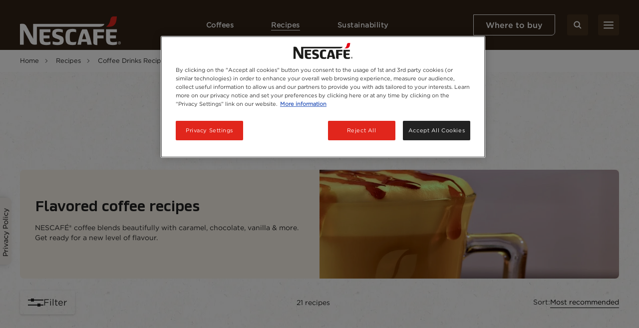

--- FILE ---
content_type: text/html; charset=UTF-8
request_url: https://www.nescafe.com/au/recipes/drinks/flavored-coffee?page=1
body_size: 26097
content:

<!DOCTYPE html>
<html  lang="en" dir="ltr" prefix="og: https://ogp.me/ns#" >
  <head>
    <meta charset="utf-8" />
<meta name="robots" content="noindex" />
<script>var dataLayer_tags = {"event":"fireTags","userInformation":{"deviceType":"","gaClientID":""},"pageInformation":{"pageCategory":"Listing Page | Drinks","pageName":"Flavored coffee","pageSection":"Listing Page | Drinks","contentReferenceID":"RLP_Global_All-Flavored-Coffee-Recipes_Apr_2023"},"siteInformation":{"zone":"AOA","country":"Australia","business":"Beverages","brand":"Nescafe","subBrand":"Nescafe","businessUnit":"Nestle beverages","language":"English","technology":"Drupal","properties":"Brand","siteInformation":"Nescafe Australia","siteType":"Site","digiPiID":"DIG0053854","websiteUrl":"https:\/\/www.nescafe.com\/au","statusHttps":"200","propertyStatus":"live","goLiveDate":"03\/05\/2023","siteCategory":"Beverages","targetAudience":"B2C"}};</script>
<script>window.dataLayer = window.dataLayer || []; window.dataLayer.push(dataLayer_tags);</script>
<meta name="ps-country" content="AU" />
<meta name="ps-language" content="en" />
<meta name="ps-key" content="3344-5cb4a424ad45c0000cfdfa9e" />
<meta name="description" content="Add some excitement to your coffee routine with our flavored coffee recipes. From hazelnut to peppermint, discover new ways to savor your favorite brew." />
<meta name="keywords" content="flavored coffee recipes,flavored coffee drink recipes" />
<link rel="canonical" href="https://www.nescafe.com/au/recipes/drinks/flavored-coffee" />
<meta name="MobileOptimized" content="width" />
<meta name="HandheldFriendly" content="true" />
<meta name="viewport" content="width=device-width, initial-scale=1.0" />
<script type="application/ld+json">{
      "@context" : "https://schema.org",
      "@type" : "ItemList",
      "itemListElement" : [{
        "@type" : "SiteNavigationElement",
        "name" : "Home",
        "url" : "https://www.nescafe.com/au/"
        },{
        "@type": "CollectionPage",
        "name" : "Recipes",
        "url" : "https://www.nescafe.com/au/recipes"
      },{
           "@type": "SiteNavigationElement",
           "name" : "Coffee Drinks Recipes",
           "url": "https://www.nescafe.com/au/recipes/drinks"
          },{
           "@type": "SiteNavigationElement",
           "name" : "Flavored Coffee",
           "url": "https://www.nescafe.com/au/recipes/drinks/flavored-coffee"
          }]
      }</script>
<link href="https://www.nescafe.com/au/themes/custom/nescafe/favicon.ico" rel="shortcut icon" sizes="52x52" />
<script type="application/ld+json">{
    "@context": "https://schema.org",
    "@type": "BreadcrumbList",
    "itemListElement": [
        {
            "@type": "ListItem",
            "position": 1,
            "name": "Home",
            "item": "https://www.nescafe.com/au/"
        },
        {
            "@type": "ListItem",
            "position": 2,
            "name": "Recipes",
            "item": "https://www.nescafe.com/au/recipes"
        },
        {
            "@type": "ListItem",
            "position": 3,
            "name": "Coffee Drinks Recipes",
            "item": "https://www.nescafe.com/au/recipes/drinks"
        },
        {
            "@type": "ListItem",
            "position": 4,
            "name": "Flavored Coffee"
        }
    ]
}</script>

    <title>All Flavored Coffee Recipes | Nescafé AU</title>
    
    
    
    
    
              
    <script>
      window.site_base_url = "https://www.nescafe.com/au/themes/custom/nescafe";
    </script>

          
        <link rel="stylesheet" media="all" href="/au/sites/default/files/styles/css/css_EFg2SBM8p6P4sB6jhBCuM6d_-Wl3_tmC_MZTR00rnKY.css?delta=0&amp;language=en&amp;theme=nescafe&amp;include=[base64]" />
<link rel="preload stylesheet" media="all" href="/au/themes/custom/nescafe/UI/build/style.css?t96v2a" as="style" />

    <script type="application/json" data-drupal-selector="drupal-settings-json">{"path":{"baseUrl":"\/au\/","pathPrefix":"","currentPath":"taxonomy\/term\/245","currentPathIsAdmin":false,"isFront":false,"currentLanguage":"en","currentQuery":{"page":"1"}},"pluralDelimiter":"\u0003","suppressDeprecationErrors":true,"ajaxPageState":{"libraries":"[base64]","theme":"nescafe","theme_token":null},"ajaxTrustedUrl":{"\/au\/taxonomy\/term\/%2A":true,"https:\/\/www.nescafe.com\/au\/search-results":true},"gtag":{"tagId":"","consentMode":true,"otherIds":[],"events":[],"additionalConfigInfo":[]},"gtm":{"tagId":null,"settings":{"data_layer":"dataLayer","include_classes":false,"allowlist_classes":"","blocklist_classes":"","include_environment":false,"environment_id":"","environment_token":""},"tagIds":["GTM-W6W7V9"]},"gigya":{"globalParameters":{"bypassCookiePolicy":"never","enabledProviders":"*","sessionExpiration":-1,"rememberSessionExpiration":20000000},"apiKey":"3_q1r3oU0u8WcJCGWWVj5yqy6GqAWffUJmBgB-5elNffHz6JyX_fzFxXIhzTPJxVQA","dataCenter":"au1.gigya.com","atype":1,"lang":"en","enableRaaS":true,"raas":{"login":{"screenSet":"Nescafe-Template-RegistrationLogin","mobileScreenSet":"","startScreen":"gigya-login-screen","sessionExpiration":-1,"rememberSessionExpiration":20000000},"register":{"screenSet":"Nescafe-Template-RegistrationLogin","mobileScreenSet":"","startScreen":"gigya-register-screen","sessionExpiration":-1,"rememberSessionExpiration":20000000},"customScreenSets":[{"id":"gigya_raas_custom_screenset","label":"Gigya RaaS Custom Screen-Set","label_display":"0","provider":"gigya_raas","display_type":"embed","desktop_screenset":"nescafe.au-ecosystem-sh","container_id":"ecosystem-sh","link_id":"","link_class":""},{"id":"gigya_raas_custom_screenset","label":"Gigya RaaS Custom Screen-Set - Newsletter","label_display":"0","provider":"gigya_raas","display_type":"embed","desktop_screenset":"nescafe.au-4-LiteRegistration","container_id":"gigya-newsletter-ecosystem","link_id":"","link_class":""},{"id":"gigya_raas_custom_screenset","label":"Gigya RaaS Custom Screen-Set - Newsletter V2","label_display":"0","provider":"gigya_raas","display_type":"embed","desktop_screenset":"nescafe.au-5-LiteRegistration","container_id":"gigya-newsletter-coupon-ecosystem","link_id":"","link_class":""},{"id":"gigya_raas_custom_screenset","label":"Gigya RaaS Custom Screen-Set Lite Form","label_display":"0","provider":"gigya_raas","display_type":"embed","desktop_screenset":"nescafe.au-6-LiteRegistration","container_id":"gigya-subscribe-with-email-lite","link_id":"","link_class":""},{"id":"gigya_raas_custom_screenset","label":"Gigya RaaS Custom Screen-Set - Copy","label_display":"0","provider":"gigya_raas","display_type":"embed","desktop_screenset":"nescafe.au-10-LiteRegistration","container_id":"gigya-subscribe-with-email-screen-copy","link_id":"","link_class":""},{"id":"gigya_raas_custom_screenset","label":"Gigya RaaS Custom Screen-Set - Newsletter V2 Copy","label_display":"0","provider":"gigya_raas","display_type":"embed","desktop_screenset":"nescafe.au-9-LiteRegistration","container_id":"gigya-newsletter-coupon-ecosystem-copy","link_id":"","link_class":""},{"id":"gigya_raas_custom_screenset","label":"Gigya RaaS Custom Screen-Set - Newsletter Copy","label_display":"0","provider":"gigya_raas","display_type":"embed","desktop_screenset":"nescafe.au-8-LiteRegistration","container_id":"gigya-newsletter-ecosystem-copy","link_id":"","link_class":""},{"id":"gigya_raas_custom_screenset","label":"Gigya RaaS Custom Screen-Set - FR Lite Registration","label_display":"0","provider":"gigya_raas","display_type":"embed","desktop_screenset":"nescafe.fr-4-LiteRegistration","container_id":"gigya-subscribe-with-email-screen","link_id":"","link_class":""},{"id":"gigya_raas_custom_screenset","label":"AU nEW Form","label_display":"0","provider":"gigya_raas","display_type":"embed","desktop_screenset":"nescafe.au-ecosystem-sh","container_id":"dummy","link_id":"","link_class":""},{"id":"gigya_raas_custom_screenset","label":"Recycling Lightnest Ciam form","label_display":"0","provider":"gigya_raas","display_type":"embed","desktop_screenset":"nescafe.au-3-LiteRegistration","container_id":"gigya-recycling-ecosystem","link_id":"","link_class":""}],"origin":"https:\/\/www.nescafe.com"},"shouldValidateSession":false},"gigyaExtra":{"loginRedirectMode":"custom","loginRedirect":"\/my-nescafe","logoutRedirect":"\/","isLogin":false,"session_type":"dynamic","session_time":1800,"remember_me_session_time":20000000},"ln_ciam":{"customScreenSets":{".ln-ciam-login-link":{"display_type":"popup","screenSet":"Nescafe-Template-RegistrationLogin","startScreen":"Nescafe-Template-RegistrationLogin","sessionExpiration":-1,"rememberSessionExpiration":20000000,"include":"id_token"},".ln-ciam-register-link":{"display_type":"popup","screenSet":"Nescafe-Template-RegistrationLogin","startScreen":"Nescafe-Template-RegistrationLogin","sessionExpiration":-1,"rememberSessionExpiration":20000000,"include":"id_token"}},"data":{"module_name":"Lightnest CIAM Integration","module_version":"3.1.0"}},"ln_datalayer":{"data":{"module_name":"Lightnest Data Layer","module_version":"4.0.1"}},"views":{"ajax_path":"\/au\/views\/ajax","ajaxViews":{"views_dom_id:27321c2cc3a8f7dca4d52e134ba573a8b337a2ba7fc3e77c4d7510d680f19390":{"view_name":"taxonomy_term","view_display_id":"page_rec_cat","view_args":"245","view_path":"\/taxonomy\/term\/245","view_base_path":"taxonomy\/term\/%","view_dom_id":"27321c2cc3a8f7dca4d52e134ba573a8b337a2ba7fc3e77c4d7510d680f19390","pager_element":0}}},"recipe_title":"Vanilla Soy Latte","page_type":"recipe","better_exposed_filters":{"autosubmit_exclude_textfield":false},"nc_product_category":{"defaultSort":""},"search_api_autocomplete":{"solr_search":{"delay":1,"auto_submit":true,"min_length":3}},"ajax":[],"user":{"uid":0,"permissionsHash":"3796edcaf5adfba955db05c25adc57b839011fcdc17a4673eef49a857b091218"}}</script>
<script src="/au/sites/default/files/styles/js/js_zME-4jpNXpB7HxvnVs6egmFGHKai9Bt4tMlOg6ALP3U.js?scope=header&amp;delta=0&amp;language=en&amp;theme=nescafe&amp;include=[base64]"></script>
<script src="/au/modules/contrib/google_tag/js/gtag.js?t96v2a"></script>
<script src="/au/modules/contrib/google_tag/js/gtm.js?t96v2a"></script>
<script src="/au/sites/default/files/styles/js/js_TCtlcRmgQYY0BW7iKqmqzvanLkpROc-CFrOlR0AgPA8.js?scope=header&amp;delta=3&amp;language=en&amp;theme=nescafe&amp;include=[base64]"></script>

    <link rel="preload" as="font" href="https://www.nescafe.com/au/themes/custom/nescafe/UI/build/fonts/hfhe1h9.ttf" type="font/ttf" crossorigin="anonymous">
    <link rel="preload" as="font" href="https://www.nescafe.com/au/themes/custom/nescafe/UI/build/fonts/RsHEewW.woff2" type="font/woff2" crossorigin="anonymous">
    <link rel="preload" as="font" href="https://www.nescafe.com/au/themes/custom/nescafe/UI/build/fonts/3xILJA2.ttf" type="font/ttf" crossorigin="anonymous">
    <link rel="preload" as="image" href="https://www.nescafe.com/au/themes/custom/nescafe/UI/build/images/30DECzi.jpg">

    <script>
      try {
        (function() {
          function calculateVh(cssVar) {
              var vh = window.innerHeight * 0.01;
              document.documentElement.style.setProperty(cssVar, vh + 'px');
          }

          function calculateVw(cssVar) {
              var vw = document.documentElement.clientWidth * 0.01;
              document.documentElement.style.setProperty(cssVar, vw + 'px');
          }

          // this will be calculated only one time and on resize will not change
          function calculateStaticVh() {
              calculateVh('--static-vh');
          }

          // this will be calculated everytime on resize event
          function calculateDynamicVh() {
              calculateVh('--vh');
          }

          function calculateDynamicVw() {
              calculateVw('--vw');
          }

          // Initial calculation
          calculateStaticVh();
          calculateDynamicVh();
          calculateDynamicVw();

          // Re-calculate on resize
          // commenting this as on mobile on scroll on hiding top browser bar,
          // resize event gets called
          window.addEventListener('resize', function() {
            calculateDynamicVh();
            calculateDynamicVw();
          });
        })()

      } catch (error) {

      }

      try {
        if (document.documentElement.classList.contains('scroll-default-top')) {
            if (window.history)  {
                window.history.scrollRestoration = 'manual';
            }
        }
      } catch (error) {

      }
    </script>
  </head>

  <body class="bg--paper-white rlp-page">
        <noscript><iframe src="https://www.googletagmanager.com/ns.html?id=GTM-W6W7V9"
                  height="0" width="0" style="display:none;visibility:hidden"></iframe></noscript>

      <div class="dialog-off-canvas-main-canvas" data-off-canvas-main-canvas>
    
<script src="https://cdnjs.cloudflare.com/ajax/libs/dompurify/2.4.1/purify.min.js"></script>
            <section class="search-autocomplete" id="search-autocomplete" aria-label="Search Autocomplete Module">
    <div class="search-autocomplete--overlay"></div>
    <button class="search-autocomplete--close" aria-label="Close Search Overlay">
        <svg role="presentation" width="14" height="14" viewBox="0 0 14 14" fill="none" xmlns="http://www.w3.org/2000/svg">
            <path fill-rule="evenodd" clip-rule="evenodd" d="M1.53033 0.46967C1.23744 0.176777 0.762563 0.176777 0.46967 0.46967C0.176777 0.762563 0.176777 1.23744 0.46967 1.53033L5.93934 7L0.469669 12.4697C0.176777 12.7626 0.176777 13.2374 0.469669 13.5303C0.762563 13.8232 1.23744 13.8232 1.53033 13.5303L7 8.06066L12.4697 13.5303C12.7626 13.8232 13.2374 13.8232 13.5303 13.5303C13.8232 13.2374 13.8232 12.7626 13.5303 12.4697L8.06066 7L13.5303 1.53033C13.8232 1.23744 13.8232 0.762563 13.5303 0.46967C13.2374 0.176777 12.7626 0.176777 12.4697 0.46967L7 5.93934L1.53033 0.46967Z" fill="black"/>
        </svg>
    </button>
    <div class="search-autocomplete--block">
        <div class="search-autocomplete--container">
            <div class="search-autocomplete--form-placeholder">

                                <div class="views-element-container">
<div class="js-view-dom-id-6320fa81a0b3da154350d7ee1cde932d584135a492ba88c897c19848a1d53034">
  
  
  

  
  <form class="views-exposed-form" data-drupal-selector="views-exposed-form-solr-search-block-1" action="https://www.nescafe.com/au/search-results" method="get" id="views-exposed-form-solr-search-block-1" accept-charset="UTF-8">
  <div class="js-form-item form-item js-form-type-search-api-autocomplete form-item-search-term js-form-item-search-term form-no-label">
        <input data-drupal-selector="edit-search-term" data-search-api-autocomplete-search="solr_search" class="form-autocomplete form-text" data-autocomplete-path="/au/search_api_autocomplete/solr_search?display=block_1&amp;&amp;filter=search_term" type="text" id="edit-search-term" name="search_term" value="" size="30" maxlength="128" />

  <button type="button" class="refresh-search-input-icon" aria-label="Clear Search"></button>
        </div>
<div data-drupal-selector="edit-actions" class="form-actions js-form-wrapper form-wrapper" id="edit-actions--2"><input disabled="disabled" data-drupal-selector="edit-submit-solr-search" type="submit" id="edit-submit-solr-search" value="Apply" class="button js-form-submit form-submit is-disabled" />
</div>


</form>

  
   
  
    

  
  

  
  
</div>
</div>

                            </div>
        </div>
        <div class="search-autocomplete--trend-placeholder">
            <section class="grid-container search-suggestion" aria-label="Search Suggestion Module">
	<div class="padding-x search-suggestion--wrapper">
		<div class="grid-x max-width-container">
			<div class="cell small-12 large-offset-1 large-10 search-suggestion--cell">
											<span class="search-suggestion--title utilityTagHighCaps suggestion-item">Trending</span>
																<ul class="search-suggestion--list">
															<li class="search-suggestion--list-item suggestion-item">
									<div class="search-suggestion--block">
	<a href="https://www.nescafe.com/au/sustainability/the-world/sustainability-tips" class="search-suggestion--link">
		<span class="search-suggestion--label bodyMediumRegular">Sustainability Tips</span>
	</a>
</div>								</li>
															<li class="search-suggestion--list-item suggestion-item">
									<div class="search-suggestion--block">
	<a href="https://www.nescafe.com/au/sustainability/the-world/resist-climate-change" class="search-suggestion--link">
		<span class="search-suggestion--label bodyMediumRegular">Future-Proofing Coffee Plants to Resist Climate Change</span>
	</a>
</div>								</li>
															<li class="search-suggestion--list-item suggestion-item">
									<div class="search-suggestion--block">
	<a href="https://www.nescafe.com/au/sustainability/our-world/inspiring-training-farmers" class="search-suggestion--link">
		<span class="search-suggestion--label bodyMediumRegular">Inspiring and training coffee farmers of the future</span>
	</a>
</div>								</li>
													</ul>
								</div>
		</div>
	</div>
</section>        </div>
    </div>
</section>
      
        <section class="main-navigation grid-container js-navigation" aria-label="Main Navigation Section">
    <div class="main-header"> <!-- updated header to div to remove the duplicate landmarks issue  -->
        <div class="grid-x padding-x main-header--container align-justify align-middle">
        <div class="navigation-overlay"></div>

                                        <div class="main-header--search-mobile hide-for-large">
                    <button class="button brown square-icon corner-round search-btn sm-transparent md-transparent" aria-label="Search">
                        <svg width="16" height="16" viewBox="0 0 16 16" fill="none" xmlns="http://www.w3.org/2000/svg">
                            <circle cx="6.5998" cy="6.63203" r="5.3" stroke="#ffffff" stroke-width="2"/>
                            <line x1="14.2855" y1="14.332" x2="10.7997" y2="10.8462" stroke="#ffffff" stroke-width="2" stroke-linecap="round" stroke-linejoin="round"/>
                        </svg>
                    </button>
                </div>
            
                                        <div class="main-header--left logo">
                    <a class="logo-link" href="https://www.nescafe.com/au/" title="Nescafe Logo"><img alt="Nescafe Logo" class="logo-img" src="/au/sites/default/files/latest_logo_white.png"/></a>
                </div>
            
                        <nav class="persistent-navigation--wrapper js-persistent-nav">
        <ul class="persistent-navigation grid-x">
                            <li class="persistent-navigation--list">

                                <button id="nav-title-1" 
                    class=" persistent-navigation--link persistent-nav--level1 level1 utilityTagLowCaps bold-600" 
                    aria-label="Coffees" 
                    aria-expanded="false" 
                    aria-controls="level-1"
                    data-nav-wrapper="level-1">
                    Coffees
                </button>

                                <div class="persistent-navigation--menu-wrapper " id="level-1" aria-labelledby="nav-title-1">
    <div class="persistent-nav--level2 level2 grid-x">
        <div class="small-12 large-4 xlarge-3 persistent-nav--level2-items">
            <div class="persistent-nav--level2--close hide-for-large">
                                    <button class="persistent-nav--control-prev persistent-nav--control js-persistent-nav-l1--close" aria-label="Back to previous navigation">
                        <svg width="10" height="18" viewBox="0 0 10 18" fill="none" xmlns="http://www.w3.org/2000/svg">
                            <path d="M9 1L1 9L9 17" stroke="#302216" stroke-width="2" stroke-linecap="round" stroke-linejoin="round"/>
                        </svg>
                    </button>
                                <button class="persistent-nav--control-close persistent-nav--control js-persistent-nav-l1--close" aria-label="Close navigation">
                    <svg width="14" height="14" viewBox="0 0 14 14" fill="none" xmlns="http://www.w3.org/2000/svg">
                        <path fill-rule="evenodd" clip-rule="evenodd" d="M12.4697 0.46967C12.7626 0.176777 13.2374 0.176777 13.5303 0.46967C13.8232 0.762563 13.8232 1.23744 13.5303 1.53033L8.06066 7L13.5303 12.4697C13.8232 12.7626 13.8232 13.2374 13.5303 13.5303C13.2374 13.8232 12.7626 13.8232 12.4697 13.5303L7 8.06066L1.53033 13.5303C1.23744 13.8232 0.762563 13.8232 0.469669 13.5303C0.176777 13.2374 0.176777 12.7626 0.469669 12.4697L5.93934 7L0.46967 1.53033C0.176777 1.23744 0.176777 0.762563 0.46967 0.46967C0.762563 0.176777 1.23744 0.176777 1.53033 0.46967L7 5.93934L12.4697 0.46967Z" fill="#302216"/>
                    </svg>
                </button>
            </div>
                            <p class="persistent-nav--level2--title headline-h2" role="heading" aria-level="2">Coffees</p>
            
                        <ul class="persistent-nav--level2-list ">
                                
                                    <li class="persistent-nav--level2-list-item grid-x   ">
                                                    <button class=" persistent-nav--level2-link labelMediumRegular text-left js-persistent-nav--level2-link" aria-expanded="false" aria-controls="persistentNavLevel3List-level-1-desktop-1" aria-label="">Our range</button>
                                                
                                                <div class="small-12 large-8 xlarge-9 persistent-nav--level3-wrapper" id="level-1-1">
                            
<div
	class="persistent-nav--level3 grid-x   " role="list" data-full-banner="">

		<div class="persistent-nav--level2--close level3 hide-for-large" role="listitem">
		<button class="persistent-nav--control-prev persistent-nav--control js-persistent-nav-l2--close" aria-label="Back to previous navigation">
			<svg role="presentation" width="10" height="18" viewBox="0 0 10 18" fill="none" xmlns="http://www.w3.org/2000/svg">
				<path d="M9 1L1 9L9 17" stroke="#302216" stroke-width="2" stroke-linecap="round" stroke-linejoin="round"/>
			</svg>
		</button>
		<span class="persistent-nav--control-title utilityTagHighCaps js-persistent-nav-l2--close">Coffees</span>
		<button class="persistent-nav--control-close persistent-nav--control js-persistent-nav-l1--close" aria-label="Close navigation">
			<svg role="presentation" width="14" height="14" viewBox="0 0 14 14" fill="none" xmlns="http://www.w3.org/2000/svg">
				<path fill-rule="evenodd" clip-rule="evenodd" d="M12.4697 0.46967C12.7626 0.176777 13.2374 0.176777 13.5303 0.46967C13.8232 0.762563 13.8232 1.23744 13.5303 1.53033L8.06066 7L13.5303 12.4697C13.8232 12.7626 13.8232 13.2374 13.5303 13.5303C13.2374 13.8232 12.7626 13.8232 12.4697 13.5303L7 8.06066L1.53033 13.5303C1.23744 13.8232 0.762563 13.8232 0.469669 13.5303C0.176777 13.2374 0.176777 12.7626 0.469669 12.4697L5.93934 7L0.46967 1.53033C0.176777 1.23744 0.176777 0.762563 0.46967 0.46967C0.762563 0.176777 1.23744 0.176777 1.53033 0.46967L7 5.93934L12.4697 0.46967Z" fill="#302216"/>
			</svg>
		</button>
	</div>

	<p class="persistent-nav--level3--title text-center hide-for-large headline-h2" role="listitem">
		Our range
	</p>


			<div class="cell small-12 large-12 xlarge-8 persistent-nav--level3-list " id="persistentNavLevel3List-level-1-desktop-1">
							<div class="persistent-nav--level3-list-item " role="listitem">
    <a class="persistent-nav--level3-link grid-x align-left align-middle  " href="https://www.nescafe.com/au/nescafe-blend-43" aria-label="NESCAFÉ Blend 43" title="NESCAFÉ Blend 43">
                    <span class="persistent-nav--level3-icon"><img class="persistent-nav--level3-icon-img lazyload" data-src="/au/sites/default/files/2024-06/Nescafe-Blend-43-Website-Image-Asset_img5_80x80.jpg" src="[data-uri]" alt="Nescafé Blend 43" /></span>
                            <span class="persistent-nav--level3-title ">NESCAFÉ Blend 43</span>
            </a>
    </div>							<div class="persistent-nav--level3-list-item " role="listitem">
    <a class="persistent-nav--level3-link grid-x align-left align-middle  " href="https://www.nescafe.com/au/gold" aria-label="NESCAFÉ GOLD" title="NESCAFÉ GOLD">
                    <span class="persistent-nav--level3-icon"><img class="persistent-nav--level3-icon-img lazyload" data-src="/au/sites/default/files/2024-06/Nescafe-Blend-43-Website-Image-Asset_img2_80x80.jpg" src="[data-uri]" alt="Nescafé Gold" /></span>
                            <span class="persistent-nav--level3-title ">NESCAFÉ GOLD</span>
            </a>
    </div>							<div class="persistent-nav--level3-list-item " role="listitem">
    <a class="persistent-nav--level3-link grid-x align-left align-middle  " href="https://www.nescafe.com/au/coffee-sachets" aria-label="NESCAFÉ Coffee Sachets" title="NESCAFÉ Coffee Sachets">
                    <span class="persistent-nav--level3-icon"><img class="persistent-nav--level3-icon-img lazyload" data-src="/au/sites/default/files/2024-06/Nescafe-Blend-43-Website-Image-Asset_img1_80x80.jpg" src="[data-uri]" alt="NESCAFÉ® Coffee Sachets" /></span>
                            <span class="persistent-nav--level3-title ">NESCAFÉ Coffee Sachets</span>
            </a>
    </div>							<div class="persistent-nav--level3-list-item " role="listitem">
    <a class="persistent-nav--level3-link grid-x align-left align-middle  " href="https://www.nescafe.com/au/espresso-concentrate" aria-label="NESCAFÉ Espresso Concentrate" title="NESCAFÉ Espresso Concentrate">
                    <span class="persistent-nav--level3-icon"><img class="persistent-nav--level3-icon-img lazyload" data-src="/au/sites/default/files/2024-06/Nescafe-Blend-43-Website-Image-Asset_img3_80x80.jpg" src="[data-uri]" alt="NESCAFÉ Espresso Concentrate" /></span>
                            <span class="persistent-nav--level3-title ">NESCAFÉ Espresso Concentrate</span>
            </a>
                    <div class="cell small-12 xlarge-4 show-for-xlarge persistent-nav--level3 sub-banner  ">
            <picture class="persistent-nav--level3-banner-picture">
                <img class="persistent-nav--level3-banner-img lazyload" data-src="/au/sites/default/files/2024-05/Navigation%20page%20visual.jpg" src="[data-uri]" alt="NESCAFÉ Espresso Concentrate" height="640">
            </picture>
                            <div class="persistent-nav--level3-banner-desc grid-x align-middle">
                                                                <div class="bodySmallRegular">Mix delicious iced coffee at home with our espresso concentrate</div>
                                                        </div>
                                </div>
    </div>							<div class="persistent-nav--level3-list-item " role="listitem">
    <a class="persistent-nav--level3-link grid-x align-left align-middle  " href="https://www.nescafe.com/au/dolce-gusto" aria-label="NESCAFÉ Dolce Gusto" title="NESCAFÉ Dolce Gusto">
                    <span class="persistent-nav--level3-icon"><img class="persistent-nav--level3-icon-img lazyload" data-src="/au/sites/default/files/2024-03/Navigation-Component3-BannerImage4-738x800_0.jpg" src="[data-uri]" alt="Dolce Gusto" /></span>
                            <span class="persistent-nav--level3-title ">NESCAFÉ Dolce Gusto</span>
            </a>
    </div>							<div class="persistent-nav--level3-list-item " role="listitem">
    <a class="persistent-nav--level3-link grid-x align-left align-middle  " href="https://www.nescafe.com/au/nescafe-farmers-origins" aria-label="NESCAFÉ Farmers Origins" title="NESCAFÉ Farmers Origins">
                    <span class="persistent-nav--level3-icon"><img class="persistent-nav--level3-icon-img lazyload" data-src="/au/sites/default/files/2024-04/NL_NES_3.0-Website_NFO-PDP_IMG1_738x800px_menu.jpg" src="[data-uri]" alt="Nescafe Farmers Origins" /></span>
                            <span class="persistent-nav--level3-title ">NESCAFÉ Farmers Origins</span>
            </a>
    </div>			

			    <span class="persistent-nav--level3-see-all" role="listitem">
        								<a href="https://www.nescafe.com/au/coffees/range"  class="link black labelSmallBold persistent-nav--level3-see-all-link " aria-label="See all ranges"   rel="follow" >
		<span class="button-text">See all ranges</span>
	</a>
    </span>

		</div>
	

		</div>
                        </div>
                    </li>
                                    <li class="persistent-nav--level2-list-item grid-x   ">
                                                    <button class=" persistent-nav--level2-link labelMediumRegular text-left js-persistent-nav--level2-link" aria-expanded="false" aria-controls="persistentNavLevel3List-level-1-desktop-2" aria-label="">Coffee types</button>
                                                
                                                <div class="small-12 large-8 xlarge-9 persistent-nav--level3-wrapper" id="level-1-2">
                            
<div
	class="persistent-nav--level3 grid-x   " role="list" data-full-banner="">

		<div class="persistent-nav--level2--close level3 hide-for-large" role="listitem">
		<button class="persistent-nav--control-prev persistent-nav--control js-persistent-nav-l2--close" aria-label="Back to previous navigation">
			<svg role="presentation" width="10" height="18" viewBox="0 0 10 18" fill="none" xmlns="http://www.w3.org/2000/svg">
				<path d="M9 1L1 9L9 17" stroke="#302216" stroke-width="2" stroke-linecap="round" stroke-linejoin="round"/>
			</svg>
		</button>
		<span class="persistent-nav--control-title utilityTagHighCaps js-persistent-nav-l2--close">Coffees</span>
		<button class="persistent-nav--control-close persistent-nav--control js-persistent-nav-l1--close" aria-label="Close navigation">
			<svg role="presentation" width="14" height="14" viewBox="0 0 14 14" fill="none" xmlns="http://www.w3.org/2000/svg">
				<path fill-rule="evenodd" clip-rule="evenodd" d="M12.4697 0.46967C12.7626 0.176777 13.2374 0.176777 13.5303 0.46967C13.8232 0.762563 13.8232 1.23744 13.5303 1.53033L8.06066 7L13.5303 12.4697C13.8232 12.7626 13.8232 13.2374 13.5303 13.5303C13.2374 13.8232 12.7626 13.8232 12.4697 13.5303L7 8.06066L1.53033 13.5303C1.23744 13.8232 0.762563 13.8232 0.469669 13.5303C0.176777 13.2374 0.176777 12.7626 0.469669 12.4697L5.93934 7L0.46967 1.53033C0.176777 1.23744 0.176777 0.762563 0.46967 0.46967C0.762563 0.176777 1.23744 0.176777 1.53033 0.46967L7 5.93934L12.4697 0.46967Z" fill="#302216"/>
			</svg>
		</button>
	</div>

	<p class="persistent-nav--level3--title text-center hide-for-large headline-h2" role="listitem">
		Coffee types
	</p>


			<div class="cell small-12 large-12 xlarge-8 persistent-nav--level3-list " id="persistentNavLevel3List-level-1-desktop-2">
							<div class="persistent-nav--level3-list-item " role="listitem">
    <a class="persistent-nav--level3-link grid-x align-left align-middle  " href="https://www.nescafe.com/au/coffees/types/black-coffee" aria-label="Black coffee" title="Black coffee">
                    <span class="persistent-nav--level3-icon"><img class="persistent-nav--level3-icon-img lazyload" data-src="/au/sites/default/files/2023-04/Black%20coffee_icon_1.svg" src="[data-uri]" alt="black coffee" /></span>
                            <span class="persistent-nav--level3-title ">Black coffee</span>
            </a>
                    <div class="cell small-12 xlarge-4 show-for-xlarge persistent-nav--level3 sub-banner  no-desc">
            <picture class="persistent-nav--level3-banner-picture">
                <img class="persistent-nav--level3-banner-img lazyload" data-src="/au/sites/default/files/2024-11/SBU_NES_GEN_Gold-Latte%20Mugs%20without%20Logo-2_IMG_738by800px_241007_1_1728451397798.png" src="[data-uri]" alt="Black coffee" height="640">
            </picture>
                                </div>
    </div>							<div class="persistent-nav--level3-list-item " role="listitem">
    <a class="persistent-nav--level3-link grid-x align-left align-middle  " href="https://www.nescafe.com/au/coffees/types/frothy-coffee" aria-label="Frothy coffee" title="Frothy coffee">
                    <span class="persistent-nav--level3-icon"><img class="persistent-nav--level3-icon-img lazyload" data-src="/au/sites/default/files/2023-04/Frothy_icon.svg" src="[data-uri]" alt="frothy coffee" /></span>
                            <span class="persistent-nav--level3-title ">Frothy coffee</span>
            </a>
                    <div class="cell small-12 xlarge-4 show-for-xlarge persistent-nav--level3 sub-banner  no-desc">
            <picture class="persistent-nav--level3-banner-picture">
                <img class="persistent-nav--level3-banner-img lazyload" data-src="/au/sites/default/files/2023-04/FullCoffeeCups_738x800_Frothy.png" src="[data-uri]" alt="frothy coffee" height="640">
            </picture>
                                </div>
    </div>							<div class="persistent-nav--level3-list-item " role="listitem">
    <a class="persistent-nav--level3-link grid-x align-left align-middle  " href="https://www.nescafe.com/au/coffees/types/cappuccino" aria-label="Cappuccino" title="Cappuccino">
                    <span class="persistent-nav--level3-icon"><img class="persistent-nav--level3-icon-img lazyload" data-src="/au/sites/default/files/2023-04/Cappucino_icon_0.svg" src="[data-uri]" alt="Cappucino Coffee" /></span>
                            <span class="persistent-nav--level3-title ">Cappuccino</span>
            </a>
                    <div class="cell small-12 xlarge-4 show-for-xlarge persistent-nav--level3 sub-banner  no-desc">
            <picture class="persistent-nav--level3-banner-picture">
                <img class="persistent-nav--level3-banner-img lazyload" data-src="/au/sites/default/files/2023-04/FullCoffeeCups_738x800_CAPPUCCINO.png" src="[data-uri]" alt="cappuccino coffee" height="640">
            </picture>
                                </div>
    </div>							<div class="persistent-nav--level3-list-item " role="listitem">
    <a class="persistent-nav--level3-link grid-x align-left align-middle  " href="https://www.nescafe.com/au/coffees/types/latte" aria-label="Latte" title="Latte">
                    <span class="persistent-nav--level3-icon"><img class="persistent-nav--level3-icon-img lazyload" data-src="/au/sites/default/files/2023-04/Latte_icon.svg" src="[data-uri]" alt="latte coffee" /></span>
                            <span class="persistent-nav--level3-title ">Latte</span>
            </a>
                    <div class="cell small-12 xlarge-4 show-for-xlarge persistent-nav--level3 sub-banner  no-desc">
            <picture class="persistent-nav--level3-banner-picture">
                <img class="persistent-nav--level3-banner-img lazyload" data-src="/au/sites/default/files/2024-11/SBU_NES_GEN_Gold-Latte%20Mugs%20without%20Logo-1_IMG_738by800px_241007_1.png" src="[data-uri]" alt="Latte" height="640">
            </picture>
                                </div>
    </div>							<div class="persistent-nav--level3-list-item " role="listitem">
    <a class="persistent-nav--level3-link grid-x align-left align-middle  " href="https://www.nescafe.com/au/coffees/types/flavoured-latte" aria-label="Flavoured lattes" title="Flavoured lattes">
                    <span class="persistent-nav--level3-icon"><img class="persistent-nav--level3-icon-img lazyload" data-src="/au/sites/default/files/2023-05/Flavours_70x70_0.svg" src="[data-uri]" alt="flavoured latte" /></span>
                            <span class="persistent-nav--level3-title ">Flavoured lattes</span>
            </a>
                    <div class="cell small-12 xlarge-4 show-for-xlarge persistent-nav--level3 sub-banner  no-desc">
            <picture class="persistent-nav--level3-banner-picture">
                <img class="persistent-nav--level3-banner-img lazyload" data-src="/au/sites/default/files/2023-05/FullCoffeeCups_738x800_Flavoured_compressed.png" src="[data-uri]" alt="flavoured latte" height="640">
            </picture>
                                </div>
    </div>							<div class="persistent-nav--level3-list-item " role="listitem">
    <a class="persistent-nav--level3-link grid-x align-left align-middle  " href="https://www.nescafe.com/au/coffees/types/mocha" aria-label="Mocha" title="Mocha">
                    <span class="persistent-nav--level3-icon"><img class="persistent-nav--level3-icon-img lazyload" data-src="/au/sites/default/files/2023-04/Mocha_icon_1.svg" src="[data-uri]" alt="mocha coffee" /></span>
                            <span class="persistent-nav--level3-title ">Mocha</span>
            </a>
                    <div class="cell small-12 xlarge-4 show-for-xlarge persistent-nav--level3 sub-banner  no-desc">
            <picture class="persistent-nav--level3-banner-picture">
                <img class="persistent-nav--level3-banner-img lazyload" data-src="/au/sites/default/files/2023-04/FullCoffeeCups_738x800_Mocha.png" src="[data-uri]" alt="mocha coffee" height="640">
            </picture>
                                </div>
    </div>							<div class="persistent-nav--level3-list-item " role="listitem">
    <a class="persistent-nav--level3-link grid-x align-left align-middle  " href="https://www.nescafe.com/au/coffees/types/ristretto" aria-label="Ristretto" title="Ristretto">
                    <span class="persistent-nav--level3-icon"><img class="persistent-nav--level3-icon-img lazyload" data-src="/au/sites/default/files/2023-04/Ristretto_2.svg" src="[data-uri]" alt="Ristretto coffee" /></span>
                            <span class="persistent-nav--level3-title ">Ristretto</span>
            </a>
                    <div class="cell small-12 xlarge-4 show-for-xlarge persistent-nav--level3 sub-banner  no-desc">
            <picture class="persistent-nav--level3-banner-picture">
                <img class="persistent-nav--level3-banner-img lazyload" data-src="/au/sites/default/files/2023-04/FullCoffeeCups_738x800_Ristretto.png" src="[data-uri]" alt="ristretto coffee" height="640">
            </picture>
                                </div>
    </div>							<div class="persistent-nav--level3-list-item " role="listitem">
    <a class="persistent-nav--level3-link grid-x align-left align-middle  " href="https://www.nescafe.com/au/coffees/types/espresso" aria-label="Espresso" title="Espresso">
                    <span class="persistent-nav--level3-icon"><img class="persistent-nav--level3-icon-img lazyload" data-src="/au/sites/default/files/2023-04/Espresso_4.svg" src="[data-uri]" alt="Espresso Coffee" /></span>
                            <span class="persistent-nav--level3-title ">Espresso</span>
            </a>
                    <div class="cell small-12 xlarge-4 show-for-xlarge persistent-nav--level3 sub-banner  no-desc">
            <picture class="persistent-nav--level3-banner-picture">
                <img class="persistent-nav--level3-banner-img lazyload" data-src="/au/sites/default/files/2023-04/FullCoffeeCups_738x800_Espresso.png" src="[data-uri]" alt="espresso coffee" height="640">
            </picture>
                                </div>
    </div>							<div class="persistent-nav--level3-list-item " role="listitem">
    <a class="persistent-nav--level3-link grid-x align-left align-middle  " href="https://www.nescafe.com/au/coffees/types/lungo" aria-label="Long Black / Lungo" title="Long Black / Lungo">
                    <span class="persistent-nav--level3-icon"><img class="persistent-nav--level3-icon-img lazyload" data-src="/au/sites/default/files/2023-04/Lungo.svg" src="[data-uri]" alt="lungo coffee" /></span>
                            <span class="persistent-nav--level3-title ">Long Black / Lungo</span>
            </a>
                    <div class="cell small-12 xlarge-4 show-for-xlarge persistent-nav--level3 sub-banner  no-desc">
            <picture class="persistent-nav--level3-banner-picture">
                <img class="persistent-nav--level3-banner-img lazyload" data-src="/au/sites/default/files/2023-04/FullCoffeeCups_738x800_Lungo.png" src="[data-uri]" alt="lungo coffee" height="640">
            </picture>
                                </div>
    </div>			

			    <span class="persistent-nav--level3-see-all" role="listitem">
        								<a href="https://www.nescafe.com/au/coffees/types"  class="link black labelSmallBold persistent-nav--level3-see-all-link " aria-label="See all drinks"   rel="follow" >
		<span class="button-text">See all drinks</span>
	</a>
    </span>

		</div>
	

		</div>
                        </div>
                    </li>
                                    <li class="persistent-nav--level2-list-item grid-x   ">
                                                    <button class=" persistent-nav--level2-link labelMediumRegular text-left js-persistent-nav--level2-link" aria-expanded="false" aria-controls="persistentNavLevel3List-level-1-desktop-3" aria-label="">Coffee formats</button>
                                                
                                                <div class="small-12 large-8 xlarge-9 persistent-nav--level3-wrapper" id="level-1-3">
                            
<div
	class="persistent-nav--level3 grid-x   " role="list" data-full-banner="">

		<div class="persistent-nav--level2--close level3 hide-for-large" role="listitem">
		<button class="persistent-nav--control-prev persistent-nav--control js-persistent-nav-l2--close" aria-label="Back to previous navigation">
			<svg role="presentation" width="10" height="18" viewBox="0 0 10 18" fill="none" xmlns="http://www.w3.org/2000/svg">
				<path d="M9 1L1 9L9 17" stroke="#302216" stroke-width="2" stroke-linecap="round" stroke-linejoin="round"/>
			</svg>
		</button>
		<span class="persistent-nav--control-title utilityTagHighCaps js-persistent-nav-l2--close">Coffees</span>
		<button class="persistent-nav--control-close persistent-nav--control js-persistent-nav-l1--close" aria-label="Close navigation">
			<svg role="presentation" width="14" height="14" viewBox="0 0 14 14" fill="none" xmlns="http://www.w3.org/2000/svg">
				<path fill-rule="evenodd" clip-rule="evenodd" d="M12.4697 0.46967C12.7626 0.176777 13.2374 0.176777 13.5303 0.46967C13.8232 0.762563 13.8232 1.23744 13.5303 1.53033L8.06066 7L13.5303 12.4697C13.8232 12.7626 13.8232 13.2374 13.5303 13.5303C13.2374 13.8232 12.7626 13.8232 12.4697 13.5303L7 8.06066L1.53033 13.5303C1.23744 13.8232 0.762563 13.8232 0.469669 13.5303C0.176777 13.2374 0.176777 12.7626 0.469669 12.4697L5.93934 7L0.46967 1.53033C0.176777 1.23744 0.176777 0.762563 0.46967 0.46967C0.762563 0.176777 1.23744 0.176777 1.53033 0.46967L7 5.93934L12.4697 0.46967Z" fill="#302216"/>
			</svg>
		</button>
	</div>

	<p class="persistent-nav--level3--title text-center hide-for-large headline-h2" role="listitem">
		Coffee formats
	</p>


			<div class="cell small-12 large-12 xlarge-8 persistent-nav--level3-list " id="persistentNavLevel3List-level-1-desktop-3">
							<div class="persistent-nav--level3-list-item " role="listitem">
    <a class="persistent-nav--level3-link grid-x align-left align-middle  " href="https://www.nescafe.com/au/coffees/formats/instant-coffee" aria-label="Instant coffee" title="Instant coffee">
                    <span class="persistent-nav--level3-icon"><img class="persistent-nav--level3-icon-img lazyload" data-src="/au/sites/default/files/2023-04/Lungo_1.svg" src="[data-uri]" alt="soluble instant coffee" /></span>
                            <span class="persistent-nav--level3-title ">Instant coffee</span>
            </a>
    </div>							<div class="persistent-nav--level3-list-item " role="listitem">
    <a class="persistent-nav--level3-link grid-x align-left align-middle  " href="https://www.nescafe.com/au/coffees/formats/sachets" aria-label="Coffee sachets" title="Coffee sachets">
                    <span class="persistent-nav--level3-icon"><img class="persistent-nav--level3-icon-img lazyload" data-src="/au/sites/default/files/2023-05/Sachet_icon_0.svg" src="[data-uri]" alt="NESCAFÉ® sachets" /></span>
                            <span class="persistent-nav--level3-title ">Coffee sachets</span>
            </a>
    </div>							<div class="persistent-nav--level3-list-item " role="listitem">
    <a class="persistent-nav--level3-link grid-x align-left align-middle  " href="https://www.nescafe.com/au/coffees/formats/espresso-concentrate" aria-label="Coffee Concentrate" title="Coffee Concentrate">
                    <span class="persistent-nav--level3-icon"><img class="persistent-nav--level3-icon-img lazyload" data-src="/au/sites/default/files/2024-05/Nescafe%20Liquid%20Concentrate_PDP_Page_Icon_IceGlass_32x32px.svg" src="[data-uri]" alt="NESCAFÉ® Espresso Concentrate" /></span>
                            <span class="persistent-nav--level3-title ">Coffee Concentrate</span>
            </a>
                    <div class="cell small-12 xlarge-4 show-for-xlarge persistent-nav--level3 sub-banner  ">
            <picture class="persistent-nav--level3-banner-picture">
                <img class="persistent-nav--level3-banner-img lazyload" data-src="/au/sites/default/files/2024-05/Navigation%20page%20visual.jpg" src="[data-uri]" alt="NESCAFÉ® Espresso Concentrate" height="640">
            </picture>
                            <div class="persistent-nav--level3-banner-desc grid-x align-middle">
                                                                <div class="bodySmallRegular">Inspired by barista-made coffee, packed with aroma, texture, and flavour.</div>
                                                        </div>
                                </div>
    </div>							<div class="persistent-nav--level3-list-item " role="listitem">
    <a class="persistent-nav--level3-link grid-x align-left align-middle  " href="https://www.nescafe.com/au/coffees/formats/ndg-pods" aria-label="NESCAFE Dolce Gusto pods" title="NESCAFE Dolce Gusto pods">
                    <span class="persistent-nav--level3-icon"><img class="persistent-nav--level3-icon-img lazyload" data-src="/au/sites/default/files/2023-05/NDG_Capsule_0.svg" src="[data-uri]" alt="Dulco Gusto" /></span>
                            <span class="persistent-nav--level3-title ">NESCAFE Dolce Gusto pods</span>
            </a>
    </div>							<div class="persistent-nav--level3-list-item " role="listitem">
    <a class="persistent-nav--level3-link grid-x align-left align-middle  " href="https://www.nescafe.com/au/coffees/formats/nespresso-pods" aria-label="NESCAFE Farmers Origins pods" title="NESCAFE Farmers Origins pods">
                    <span class="persistent-nav--level3-icon"><img class="persistent-nav--level3-icon-img lazyload" data-src="/au/sites/default/files/2023-05/Nespresso%20Capsule_0.svg" src="[data-uri]" alt="nespresso capsule" /></span>
                            <span class="persistent-nav--level3-title ">NESCAFE Farmers Origins pods</span>
            </a>
    </div>			

			    <span class="persistent-nav--level3-see-all" role="listitem">
        								<a href="https://www.nescafe.com/au/coffees/formats"  class="link black labelSmallBold persistent-nav--level3-see-all-link " aria-label="See all coffee formats"   rel="follow" >
		<span class="button-text">See all coffee formats</span>
	</a>
    </span>

		</div>
	

		</div>
                        </div>
                    </li>
                                    <li class="persistent-nav--level2-list-item grid-x   ">
                                                    <a href="https://www.nescafe.com/au/coffees"   class=" persistent-nav--level2-link js-persistent-nav--level2-link labelMediumRegular text-left no-submenu " aria-label="All products" >
                                All products
                                                            </a>
                                                
                                                <div class="small-12 large-8 xlarge-9 persistent-nav--level3-wrapper" id="level-1-4">
                            
<div
	class="persistent-nav--level3 grid-x   " role="list" data-full-banner="">

		<div class="persistent-nav--level2--close level3 hide-for-large" role="listitem">
		<button class="persistent-nav--control-prev persistent-nav--control js-persistent-nav-l2--close" aria-label="Back to previous navigation">
			<svg role="presentation" width="10" height="18" viewBox="0 0 10 18" fill="none" xmlns="http://www.w3.org/2000/svg">
				<path d="M9 1L1 9L9 17" stroke="#302216" stroke-width="2" stroke-linecap="round" stroke-linejoin="round"/>
			</svg>
		</button>
		<span class="persistent-nav--control-title utilityTagHighCaps js-persistent-nav-l2--close">Coffees</span>
		<button class="persistent-nav--control-close persistent-nav--control js-persistent-nav-l1--close" aria-label="Close navigation">
			<svg role="presentation" width="14" height="14" viewBox="0 0 14 14" fill="none" xmlns="http://www.w3.org/2000/svg">
				<path fill-rule="evenodd" clip-rule="evenodd" d="M12.4697 0.46967C12.7626 0.176777 13.2374 0.176777 13.5303 0.46967C13.8232 0.762563 13.8232 1.23744 13.5303 1.53033L8.06066 7L13.5303 12.4697C13.8232 12.7626 13.8232 13.2374 13.5303 13.5303C13.2374 13.8232 12.7626 13.8232 12.4697 13.5303L7 8.06066L1.53033 13.5303C1.23744 13.8232 0.762563 13.8232 0.469669 13.5303C0.176777 13.2374 0.176777 12.7626 0.469669 12.4697L5.93934 7L0.46967 1.53033C0.176777 1.23744 0.176777 0.762563 0.46967 0.46967C0.762563 0.176777 1.23744 0.176777 1.53033 0.46967L7 5.93934L12.4697 0.46967Z" fill="#302216"/>
			</svg>
		</button>
	</div>

	<p class="persistent-nav--level3--title text-center hide-for-large headline-h2" role="listitem">
		All products
	</p>


			<div class="cell small-12 large-12 xlarge-8 persistent-nav--level3-list " id="persistentNavLevel3List-level-1-desktop-4">
			

			
		</div>
	

		</div>
                        </div>
                    </li>
                                    <li class="persistent-nav--level2-list-item grid-x   ">
                                                    <a href="https://www.nescafe.com/au/coffee-finder"   class=" persistent-nav--level2-link js-persistent-nav--level2-link labelMediumRegular text-left no-submenu " aria-label="" >
                                Help me choose
                                                            </a>
                                                
                                                <div class="small-12 large-8 xlarge-9 persistent-nav--level3-wrapper" id="level-1-5">
                            
<div
	class="persistent-nav--level3 grid-x   " role="list" data-full-banner="">

		<div class="persistent-nav--level2--close level3 hide-for-large" role="listitem">
		<button class="persistent-nav--control-prev persistent-nav--control js-persistent-nav-l2--close" aria-label="Back to previous navigation">
			<svg role="presentation" width="10" height="18" viewBox="0 0 10 18" fill="none" xmlns="http://www.w3.org/2000/svg">
				<path d="M9 1L1 9L9 17" stroke="#302216" stroke-width="2" stroke-linecap="round" stroke-linejoin="round"/>
			</svg>
		</button>
		<span class="persistent-nav--control-title utilityTagHighCaps js-persistent-nav-l2--close">Coffees</span>
		<button class="persistent-nav--control-close persistent-nav--control js-persistent-nav-l1--close" aria-label="Close navigation">
			<svg role="presentation" width="14" height="14" viewBox="0 0 14 14" fill="none" xmlns="http://www.w3.org/2000/svg">
				<path fill-rule="evenodd" clip-rule="evenodd" d="M12.4697 0.46967C12.7626 0.176777 13.2374 0.176777 13.5303 0.46967C13.8232 0.762563 13.8232 1.23744 13.5303 1.53033L8.06066 7L13.5303 12.4697C13.8232 12.7626 13.8232 13.2374 13.5303 13.5303C13.2374 13.8232 12.7626 13.8232 12.4697 13.5303L7 8.06066L1.53033 13.5303C1.23744 13.8232 0.762563 13.8232 0.469669 13.5303C0.176777 13.2374 0.176777 12.7626 0.469669 12.4697L5.93934 7L0.46967 1.53033C0.176777 1.23744 0.176777 0.762563 0.46967 0.46967C0.762563 0.176777 1.23744 0.176777 1.53033 0.46967L7 5.93934L12.4697 0.46967Z" fill="#302216"/>
			</svg>
		</button>
	</div>

	<p class="persistent-nav--level3--title text-center hide-for-large headline-h2" role="listitem">
		Help me choose
	</p>


			<div class="cell small-12 large-12 xlarge-8 persistent-nav--level3-list " id="persistentNavLevel3List-level-1-desktop-5">
			

			
		</div>
	

		</div>
                        </div>
                    </li>
                                    <li class="persistent-nav--level2-list-item grid-x border-top  ">
                                                    <button class=" persistent-nav--level2-link labelMediumRegular text-left js-persistent-nav--level2-link" aria-expanded="false" aria-controls="persistentNavLevel3List-level-1-desktop-6" aria-label="">Coffee culture</button>
                                                
                                                <div class="small-12 large-8 xlarge-9 persistent-nav--level3-wrapper" id="level-1-6">
                            
<div
	class="persistent-nav--level3 grid-x   " role="list" data-full-banner="">

		<div class="persistent-nav--level2--close level3 hide-for-large" role="listitem">
		<button class="persistent-nav--control-prev persistent-nav--control js-persistent-nav-l2--close" aria-label="Back to previous navigation">
			<svg role="presentation" width="10" height="18" viewBox="0 0 10 18" fill="none" xmlns="http://www.w3.org/2000/svg">
				<path d="M9 1L1 9L9 17" stroke="#302216" stroke-width="2" stroke-linecap="round" stroke-linejoin="round"/>
			</svg>
		</button>
		<span class="persistent-nav--control-title utilityTagHighCaps js-persistent-nav-l2--close">Coffees</span>
		<button class="persistent-nav--control-close persistent-nav--control js-persistent-nav-l1--close" aria-label="Close navigation">
			<svg role="presentation" width="14" height="14" viewBox="0 0 14 14" fill="none" xmlns="http://www.w3.org/2000/svg">
				<path fill-rule="evenodd" clip-rule="evenodd" d="M12.4697 0.46967C12.7626 0.176777 13.2374 0.176777 13.5303 0.46967C13.8232 0.762563 13.8232 1.23744 13.5303 1.53033L8.06066 7L13.5303 12.4697C13.8232 12.7626 13.8232 13.2374 13.5303 13.5303C13.2374 13.8232 12.7626 13.8232 12.4697 13.5303L7 8.06066L1.53033 13.5303C1.23744 13.8232 0.762563 13.8232 0.469669 13.5303C0.176777 13.2374 0.176777 12.7626 0.469669 12.4697L5.93934 7L0.46967 1.53033C0.176777 1.23744 0.176777 0.762563 0.46967 0.46967C0.762563 0.176777 1.23744 0.176777 1.53033 0.46967L7 5.93934L12.4697 0.46967Z" fill="#302216"/>
			</svg>
		</button>
	</div>

	<p class="persistent-nav--level3--title text-center hide-for-large headline-h2" role="listitem">
		Coffee culture
	</p>


			<div class="cell small-12 large-12 xlarge-8 persistent-nav--level3-list " id="persistentNavLevel3List-level-1-desktop-6">
							<div class="persistent-nav--level3-list-item " role="listitem">
    <a class="persistent-nav--level3-link grid-x align-left align-middle  " href="https://www.nescafe.com/au/coffee-culture" aria-label="Magazine hub" title="Magazine hub">
                            <span class="persistent-nav--level3-title no-icon">Magazine hub</span>
            </a>
    </div>							<div class="persistent-nav--level3-list-item " role="listitem">
    <a class="persistent-nav--level3-link grid-x align-left align-middle  " href="https://www.nescafe.com/au/coffee-culture/lifestyle" aria-label="Coffee lifestyle" title="Coffee lifestyle">
                            <span class="persistent-nav--level3-title no-icon">Coffee lifestyle</span>
            </a>
    </div>							<div class="persistent-nav--level3-list-item " role="listitem">
    <a class="persistent-nav--level3-link grid-x align-left align-middle  " href="https://www.nescafe.com/au/coffee-culture/knowledge" aria-label="Coffee knowledge" title="Coffee knowledge">
                            <span class="persistent-nav--level3-title no-icon">Coffee knowledge</span>
            </a>
    </div>			

			
		</div>
	

		</div>
                        </div>
                    </li>
                                                                            <li class="persistent-nav--level2-w2y hide-for-large">
                                                        <a href="/au/where-to-buy"  class="button transparent-black where-to-buy-btn mobile">
                                <span class="button-text labelMediumBold where-to-buy-btn--label mobile">Where to buy</span>
                            </a>
                        </li>
                                                </ul>
        </div>

                <div class="small-12 large-8  xlarge-offset-1 xlarge-8  persistent-nav--level2-banner show-for-large">

            
            
            
            
                            <picture class="persistent-nav--level2-banner-picture ">
                    <source media="(min-width: 1440px)" data-srcset="/au/sites/default/files/2024-03/CoffeeTypeFormat_Header_v5_2000_1374%20%281%29.jpg"  height="640" srcset="[data-uri]">
                    <source media="(min-width: 1024px)" data-srcset="/au/sites/default/files/2024-03/CoffeeTypeFormat_Header_v5_2000_1374%20%281%29.jpg"  height="300" srcset="[data-uri]">
                    <source media="(min-width: 768px)" data-srcset=""  height="640" srcset="[data-uri]">
                    <source media="(min-width: 0px)" data-srcset=""  height="640" srcset="[data-uri]">
                    <img class="persistent-nav--level2-banner-img lazyload" data-src="/au/sites/default/files/2024-03/CoffeeTypeFormat_Header_v5_2000_1374%20%281%29.jpg" src="[data-uri]" alt="nescafé coffee types" height="640">
                </picture>
                                        <div class="persistent-nav--level2-banner--info ">
                                            <p class="headline-h4">It's the world's favourite coffee for a reason</p>
                                                                <div class="bodyMediumRegular persistent-nav--level2-banner-desc"><p>High quality beans, expertly roasted - in every one of your favourite NESCAFÉ® coffees</p></div>
                                                        </div>
                    </div>
    </div>
</div>            </li>
                    <li class="persistent-navigation--list">

                                <button id="nav-title-2" 
                    class=" active  persistent-navigation--link persistent-nav--level1 level1 utilityTagLowCaps bold-600" 
                    aria-label="Recipes" 
                    aria-expanded="false" 
                    aria-controls="level-2"
                    data-nav-wrapper="level-2">
                    Recipes
                </button>

                                <div class="persistent-navigation--menu-wrapper " id="level-2" aria-labelledby="nav-title-2">
    <div class="persistent-nav--level2 level2 grid-x">
        <div class="small-12 large-4 xlarge-3 persistent-nav--level2-items">
            <div class="persistent-nav--level2--close hide-for-large">
                                    <button class="persistent-nav--control-prev persistent-nav--control js-persistent-nav-l1--close" aria-label="Back to previous navigation">
                        <svg width="10" height="18" viewBox="0 0 10 18" fill="none" xmlns="http://www.w3.org/2000/svg">
                            <path d="M9 1L1 9L9 17" stroke="#302216" stroke-width="2" stroke-linecap="round" stroke-linejoin="round"/>
                        </svg>
                    </button>
                                <button class="persistent-nav--control-close persistent-nav--control js-persistent-nav-l1--close" aria-label="Close navigation">
                    <svg width="14" height="14" viewBox="0 0 14 14" fill="none" xmlns="http://www.w3.org/2000/svg">
                        <path fill-rule="evenodd" clip-rule="evenodd" d="M12.4697 0.46967C12.7626 0.176777 13.2374 0.176777 13.5303 0.46967C13.8232 0.762563 13.8232 1.23744 13.5303 1.53033L8.06066 7L13.5303 12.4697C13.8232 12.7626 13.8232 13.2374 13.5303 13.5303C13.2374 13.8232 12.7626 13.8232 12.4697 13.5303L7 8.06066L1.53033 13.5303C1.23744 13.8232 0.762563 13.8232 0.469669 13.5303C0.176777 13.2374 0.176777 12.7626 0.469669 12.4697L5.93934 7L0.46967 1.53033C0.176777 1.23744 0.176777 0.762563 0.46967 0.46967C0.762563 0.176777 1.23744 0.176777 1.53033 0.46967L7 5.93934L12.4697 0.46967Z" fill="#302216"/>
                    </svg>
                </button>
            </div>
                            <p class="persistent-nav--level2--title headline-h2" role="heading" aria-level="2">Recipes</p>
            
                        <ul class="persistent-nav--level2-list ">
                                
                                    <li class="persistent-nav--level2-list-item grid-x   ">
                                                    <a href="https://www.nescafe.com/au/nescafe-recipe"   class=" persistent-nav--level2-link js-persistent-nav--level2-link labelMediumRegular text-left no-submenu " aria-label="" >
                                Recipes home
                                                            </a>
                                                
                                                <div class="small-12 large-8 xlarge-9 persistent-nav--level3-wrapper" id="level-2-1">
                            
<div
	class="persistent-nav--level3 grid-x   " role="list" data-full-banner="">

		<div class="persistent-nav--level2--close level3 hide-for-large" role="listitem">
		<button class="persistent-nav--control-prev persistent-nav--control js-persistent-nav-l2--close" aria-label="Back to previous navigation">
			<svg role="presentation" width="10" height="18" viewBox="0 0 10 18" fill="none" xmlns="http://www.w3.org/2000/svg">
				<path d="M9 1L1 9L9 17" stroke="#302216" stroke-width="2" stroke-linecap="round" stroke-linejoin="round"/>
			</svg>
		</button>
		<span class="persistent-nav--control-title utilityTagHighCaps js-persistent-nav-l2--close">Recipes</span>
		<button class="persistent-nav--control-close persistent-nav--control js-persistent-nav-l1--close" aria-label="Close navigation">
			<svg role="presentation" width="14" height="14" viewBox="0 0 14 14" fill="none" xmlns="http://www.w3.org/2000/svg">
				<path fill-rule="evenodd" clip-rule="evenodd" d="M12.4697 0.46967C12.7626 0.176777 13.2374 0.176777 13.5303 0.46967C13.8232 0.762563 13.8232 1.23744 13.5303 1.53033L8.06066 7L13.5303 12.4697C13.8232 12.7626 13.8232 13.2374 13.5303 13.5303C13.2374 13.8232 12.7626 13.8232 12.4697 13.5303L7 8.06066L1.53033 13.5303C1.23744 13.8232 0.762563 13.8232 0.469669 13.5303C0.176777 13.2374 0.176777 12.7626 0.469669 12.4697L5.93934 7L0.46967 1.53033C0.176777 1.23744 0.176777 0.762563 0.46967 0.46967C0.762563 0.176777 1.23744 0.176777 1.53033 0.46967L7 5.93934L12.4697 0.46967Z" fill="#302216"/>
			</svg>
		</button>
	</div>

	<p class="persistent-nav--level3--title text-center hide-for-large headline-h2" role="listitem">
		Recipes home
	</p>


			<div class="cell small-12 large-12 xlarge-8 persistent-nav--level3-list " id="persistentNavLevel3List-level-2-desktop-1">
			

			
		</div>
	

		</div>
                        </div>
                    </li>
                                    <li class="persistent-nav--level2-list-item grid-x   ">
                                                    <button class=" persistent-nav--level2-link labelMediumRegular text-left js-persistent-nav--level2-link" aria-expanded="false" aria-controls="persistentNavLevel3List-level-2-desktop-2" aria-label="">Drinks</button>
                                                
                                                <div class="small-12 large-8 xlarge-9 persistent-nav--level3-wrapper" id="level-2-2">
                            
<div
	class="persistent-nav--level3 grid-x   " role="list" data-full-banner="">

		<div class="persistent-nav--level2--close level3 hide-for-large" role="listitem">
		<button class="persistent-nav--control-prev persistent-nav--control js-persistent-nav-l2--close" aria-label="Back to previous navigation">
			<svg role="presentation" width="10" height="18" viewBox="0 0 10 18" fill="none" xmlns="http://www.w3.org/2000/svg">
				<path d="M9 1L1 9L9 17" stroke="#302216" stroke-width="2" stroke-linecap="round" stroke-linejoin="round"/>
			</svg>
		</button>
		<span class="persistent-nav--control-title utilityTagHighCaps js-persistent-nav-l2--close">Recipes</span>
		<button class="persistent-nav--control-close persistent-nav--control js-persistent-nav-l1--close" aria-label="Close navigation">
			<svg role="presentation" width="14" height="14" viewBox="0 0 14 14" fill="none" xmlns="http://www.w3.org/2000/svg">
				<path fill-rule="evenodd" clip-rule="evenodd" d="M12.4697 0.46967C12.7626 0.176777 13.2374 0.176777 13.5303 0.46967C13.8232 0.762563 13.8232 1.23744 13.5303 1.53033L8.06066 7L13.5303 12.4697C13.8232 12.7626 13.8232 13.2374 13.5303 13.5303C13.2374 13.8232 12.7626 13.8232 12.4697 13.5303L7 8.06066L1.53033 13.5303C1.23744 13.8232 0.762563 13.8232 0.469669 13.5303C0.176777 13.2374 0.176777 12.7626 0.469669 12.4697L5.93934 7L0.46967 1.53033C0.176777 1.23744 0.176777 0.762563 0.46967 0.46967C0.762563 0.176777 1.23744 0.176777 1.53033 0.46967L7 5.93934L12.4697 0.46967Z" fill="#302216"/>
			</svg>
		</button>
	</div>

	<p class="persistent-nav--level3--title text-center hide-for-large headline-h2" role="listitem">
		Drinks
	</p>


			<div class="cell small-12 large-12 xlarge-8 persistent-nav--level3-list " id="persistentNavLevel3List-level-2-desktop-2">
							<div class="persistent-nav--level3-list-item " role="listitem">
    <a class="persistent-nav--level3-link grid-x align-left align-middle  " href="https://www.nescafe.com/au/recipes/drinks/black-coffee" aria-label="Black coffee" title="Black coffee">
                    <span class="persistent-nav--level3-icon"><img class="persistent-nav--level3-icon-img lazyload" data-src="/au/sites/default/files/2023-04/Black%20coffee_icon_2.svg" src="[data-uri]" alt="black coffee" /></span>
                            <span class="persistent-nav--level3-title ">Black coffee</span>
            </a>
    </div>							<div class="persistent-nav--level3-list-item " role="listitem">
    <a class="persistent-nav--level3-link grid-x align-left align-middle  " href="https://www.nescafe.com/au/recipes/drinks/frothy-coffee" aria-label="Frothy​ coffee" title="Frothy​ coffee">
                    <span class="persistent-nav--level3-icon"><img class="persistent-nav--level3-icon-img lazyload" data-src="/au/sites/default/files/2023-04/Frothy_icon_0.svg" src="[data-uri]" alt="frothy coffee" /></span>
                            <span class="persistent-nav--level3-title ">Frothy​ coffee</span>
            </a>
    </div>							<div class="persistent-nav--level3-list-item " role="listitem">
    <a class="persistent-nav--level3-link grid-x align-left align-middle  " href="https://www.nescafe.com/au/recipes/drinks/mocha" aria-label="Mocha​" title="Mocha​">
                    <span class="persistent-nav--level3-icon"><img class="persistent-nav--level3-icon-img lazyload" data-src="/au/sites/default/files/2023-04/Mocha_icon_3.svg" src="[data-uri]" alt="mocha coffee" /></span>
                            <span class="persistent-nav--level3-title ">Mocha​</span>
            </a>
    </div>							<div class="persistent-nav--level3-list-item " role="listitem">
    <a class="persistent-nav--level3-link grid-x align-left align-middle  " href="https://www.nescafe.com/au/recipes/drinks/flavored-coffee" aria-label="Flavoured coffee" title="Flavoured coffee">
                    <span class="persistent-nav--level3-icon"><img class="persistent-nav--level3-icon-img lazyload" data-src="/au/sites/default/files/2023-04/Flavoured%20Coffee_0.svg" src="[data-uri]" alt="flavoured coffee" /></span>
                            <span class="persistent-nav--level3-title ">Flavoured coffee</span>
            </a>
    </div>							<div class="persistent-nav--level3-list-item " role="listitem">
    <a class="persistent-nav--level3-link grid-x align-left align-middle  " href="https://www.nescafe.com/au/recipes/drinks/iced-coffee" aria-label="Iced coffee" title="Iced coffee">
                    <span class="persistent-nav--level3-icon"><img class="persistent-nav--level3-icon-img lazyload" data-src="/au/sites/default/files/2023-04/Cappucino_icon%20%282%29.png" src="[data-uri]" alt="img" /></span>
                            <span class="persistent-nav--level3-title ">Iced coffee</span>
            </a>
    </div>			

			    <span class="persistent-nav--level3-see-all" role="listitem">
        								<a href="https://www.nescafe.com/au/recipes/drinks"  class="link black labelSmallBold persistent-nav--level3-see-all-link " aria-label="See all drinks recipes"   rel="follow" >
		<span class="button-text">See all drinks recipes</span>
	</a>
    </span>

		</div>
	

		</div>
                        </div>
                    </li>
                                    <li class="persistent-nav--level2-list-item grid-x   ">
                                                    <button class=" persistent-nav--level2-link labelMediumRegular text-left js-persistent-nav--level2-link" aria-expanded="false" aria-controls="persistentNavLevel3List-level-2-desktop-3" aria-label="">Seasonal</button>
                                                
                                                <div class="small-12 large-8 xlarge-9 persistent-nav--level3-wrapper" id="level-2-3">
                            
<div
	class="persistent-nav--level3 grid-x   " role="list" data-full-banner="">

		<div class="persistent-nav--level2--close level3 hide-for-large" role="listitem">
		<button class="persistent-nav--control-prev persistent-nav--control js-persistent-nav-l2--close" aria-label="Back to previous navigation">
			<svg role="presentation" width="10" height="18" viewBox="0 0 10 18" fill="none" xmlns="http://www.w3.org/2000/svg">
				<path d="M9 1L1 9L9 17" stroke="#302216" stroke-width="2" stroke-linecap="round" stroke-linejoin="round"/>
			</svg>
		</button>
		<span class="persistent-nav--control-title utilityTagHighCaps js-persistent-nav-l2--close">Recipes</span>
		<button class="persistent-nav--control-close persistent-nav--control js-persistent-nav-l1--close" aria-label="Close navigation">
			<svg role="presentation" width="14" height="14" viewBox="0 0 14 14" fill="none" xmlns="http://www.w3.org/2000/svg">
				<path fill-rule="evenodd" clip-rule="evenodd" d="M12.4697 0.46967C12.7626 0.176777 13.2374 0.176777 13.5303 0.46967C13.8232 0.762563 13.8232 1.23744 13.5303 1.53033L8.06066 7L13.5303 12.4697C13.8232 12.7626 13.8232 13.2374 13.5303 13.5303C13.2374 13.8232 12.7626 13.8232 12.4697 13.5303L7 8.06066L1.53033 13.5303C1.23744 13.8232 0.762563 13.8232 0.469669 13.5303C0.176777 13.2374 0.176777 12.7626 0.469669 12.4697L5.93934 7L0.46967 1.53033C0.176777 1.23744 0.176777 0.762563 0.46967 0.46967C0.762563 0.176777 1.23744 0.176777 1.53033 0.46967L7 5.93934L12.4697 0.46967Z" fill="#302216"/>
			</svg>
		</button>
	</div>

	<p class="persistent-nav--level3--title text-center hide-for-large headline-h2" role="listitem">
		Seasonal
	</p>


			<div class="cell small-12 large-12 xlarge-8 persistent-nav--level3-list " id="persistentNavLevel3List-level-2-desktop-3">
							<div class="persistent-nav--level3-list-item " role="listitem">
    <a class="persistent-nav--level3-link grid-x align-left align-middle  " href="https://www.nescafe.com/au/recipes/seasonals/spring-summer" aria-label="Spring/Summer" title="Spring/Summer">
                    <span class="persistent-nav--level3-icon"><img class="persistent-nav--level3-icon-img lazyload" data-src="/au/sites/default/files/2023-05/Summer_icon.svg" src="[data-uri]" alt="spring/summer season" /></span>
                            <span class="persistent-nav--level3-title ">Spring/Summer</span>
            </a>
    </div>							<div class="persistent-nav--level3-list-item " role="listitem">
    <a class="persistent-nav--level3-link grid-x align-left align-middle  " href="https://www.nescafe.com/au/recipes/seasonals/autumn-winter" aria-label="Autumn/Winter" title="Autumn/Winter">
                    <span class="persistent-nav--level3-icon"><img class="persistent-nav--level3-icon-img lazyload" data-src="/au/sites/default/files/2023-05/Winter%20Seasonal_icon.svg" src="[data-uri]" alt="autumn/winter season" /></span>
                            <span class="persistent-nav--level3-title ">Autumn/Winter</span>
            </a>
    </div>			

			    <span class="persistent-nav--level3-see-all" role="listitem">
        								<a href="https://www.nescafe.com/au/recipes/seasonals"  class="link black labelSmallBold persistent-nav--level3-see-all-link " aria-label="See all seasonal recipes"   rel="follow" >
		<span class="button-text">See all seasonal recipes</span>
	</a>
    </span>

		</div>
	

		</div>
                        </div>
                    </li>
                                    <li class="persistent-nav--level2-list-item grid-x   ">
                                                    <a href="https://www.nescafe.com/au/recipes"   class=" persistent-nav--level2-link js-persistent-nav--level2-link labelMediumRegular text-left no-submenu " aria-label="" >
                                See all recipes
                                                            </a>
                                                
                                                <div class="small-12 large-8 xlarge-9 persistent-nav--level3-wrapper" id="level-2-4">
                            
<div
	class="persistent-nav--level3 grid-x   " role="list" data-full-banner="">

		<div class="persistent-nav--level2--close level3 hide-for-large" role="listitem">
		<button class="persistent-nav--control-prev persistent-nav--control js-persistent-nav-l2--close" aria-label="Back to previous navigation">
			<svg role="presentation" width="10" height="18" viewBox="0 0 10 18" fill="none" xmlns="http://www.w3.org/2000/svg">
				<path d="M9 1L1 9L9 17" stroke="#302216" stroke-width="2" stroke-linecap="round" stroke-linejoin="round"/>
			</svg>
		</button>
		<span class="persistent-nav--control-title utilityTagHighCaps js-persistent-nav-l2--close">Recipes</span>
		<button class="persistent-nav--control-close persistent-nav--control js-persistent-nav-l1--close" aria-label="Close navigation">
			<svg role="presentation" width="14" height="14" viewBox="0 0 14 14" fill="none" xmlns="http://www.w3.org/2000/svg">
				<path fill-rule="evenodd" clip-rule="evenodd" d="M12.4697 0.46967C12.7626 0.176777 13.2374 0.176777 13.5303 0.46967C13.8232 0.762563 13.8232 1.23744 13.5303 1.53033L8.06066 7L13.5303 12.4697C13.8232 12.7626 13.8232 13.2374 13.5303 13.5303C13.2374 13.8232 12.7626 13.8232 12.4697 13.5303L7 8.06066L1.53033 13.5303C1.23744 13.8232 0.762563 13.8232 0.469669 13.5303C0.176777 13.2374 0.176777 12.7626 0.469669 12.4697L5.93934 7L0.46967 1.53033C0.176777 1.23744 0.176777 0.762563 0.46967 0.46967C0.762563 0.176777 1.23744 0.176777 1.53033 0.46967L7 5.93934L12.4697 0.46967Z" fill="#302216"/>
			</svg>
		</button>
	</div>

	<p class="persistent-nav--level3--title text-center hide-for-large headline-h2" role="listitem">
		See all recipes
	</p>


			<div class="cell small-12 large-12 xlarge-8 persistent-nav--level3-list " id="persistentNavLevel3List-level-2-desktop-4">
			

			
		</div>
	

		</div>
                        </div>
                    </li>
                                            </ul>
        </div>

                <div class="small-12 large-8  xlarge-offset-1 xlarge-8  persistent-nav--level2-banner show-for-large">

            
            
            
            
                            <picture class="persistent-nav--level2-banner-picture ">
                    <source media="(min-width: 1440px)" data-srcset="/au/sites/default/files/2024-03/CoffeeTypeFormat_Header_v5_2000_1374%20%281%29.jpg"  height="640" srcset="[data-uri]">
                    <source media="(min-width: 1024px)" data-srcset="/au/sites/default/files/2024-03/CoffeeTypeFormat_Header_v5_2000_1374%20%281%29.jpg"  height="300" srcset="[data-uri]">
                    <source media="(min-width: 768px)" data-srcset=""  height="640" srcset="[data-uri]">
                    <source media="(min-width: 0px)" data-srcset=""  height="640" srcset="[data-uri]">
                    <img class="persistent-nav--level2-banner-img lazyload" data-src="/au/sites/default/files/2024-03/CoffeeTypeFormat_Header_v5_2000_1374%20%281%29.jpg" src="[data-uri]" alt="nescafé coffee types" height="640">
                </picture>
                                        <div class="persistent-nav--level2-banner--info ">
                                            <p class="headline-h4">Delicious &amp; easy to make at home. Have you found your favourite recipe yet?</p>
                                                                            </div>
                    </div>
    </div>
</div>            </li>
                    <li class="persistent-navigation--list">

                                <button id="nav-title-3" 
                    class=" persistent-navigation--link persistent-nav--level1 level1 utilityTagLowCaps bold-600" 
                    aria-label="Sustainability" 
                    aria-expanded="false" 
                    aria-controls="level-3"
                    data-nav-wrapper="level-3">
                    Sustainability
                </button>

                                <div class="persistent-navigation--menu-wrapper " id="level-3" aria-labelledby="nav-title-3">
    <div class="persistent-nav--level2 level2 grid-x">
        <div class="small-12 large-4 xlarge-3 persistent-nav--level2-items">
            <div class="persistent-nav--level2--close hide-for-large">
                                    <button class="persistent-nav--control-prev persistent-nav--control js-persistent-nav-l1--close" aria-label="Back to previous navigation">
                        <svg width="10" height="18" viewBox="0 0 10 18" fill="none" xmlns="http://www.w3.org/2000/svg">
                            <path d="M9 1L1 9L9 17" stroke="#302216" stroke-width="2" stroke-linecap="round" stroke-linejoin="round"/>
                        </svg>
                    </button>
                                <button class="persistent-nav--control-close persistent-nav--control js-persistent-nav-l1--close" aria-label="Close navigation">
                    <svg width="14" height="14" viewBox="0 0 14 14" fill="none" xmlns="http://www.w3.org/2000/svg">
                        <path fill-rule="evenodd" clip-rule="evenodd" d="M12.4697 0.46967C12.7626 0.176777 13.2374 0.176777 13.5303 0.46967C13.8232 0.762563 13.8232 1.23744 13.5303 1.53033L8.06066 7L13.5303 12.4697C13.8232 12.7626 13.8232 13.2374 13.5303 13.5303C13.2374 13.8232 12.7626 13.8232 12.4697 13.5303L7 8.06066L1.53033 13.5303C1.23744 13.8232 0.762563 13.8232 0.469669 13.5303C0.176777 13.2374 0.176777 12.7626 0.469669 12.4697L5.93934 7L0.46967 1.53033C0.176777 1.23744 0.176777 0.762563 0.46967 0.46967C0.762563 0.176777 1.23744 0.176777 1.53033 0.46967L7 5.93934L12.4697 0.46967Z" fill="#302216"/>
                    </svg>
                </button>
            </div>
                            <p class="persistent-nav--level2--title headline-h2" role="heading" aria-level="2">Sustainability</p>
            
                        <ul class="persistent-nav--level2-list ">
                                
                                    <li class="persistent-nav--level2-list-item grid-x   ">
                                                    <a href="https://www.nescafe.com/au/sustainability"   class=" persistent-nav--level2-link js-persistent-nav--level2-link labelMediumRegular text-left no-submenu " aria-label="" >
                                Make your world
                                                            </a>
                                                
                                                <div class="small-12 large-8 xlarge-9 persistent-nav--level3-wrapper" id="level-3-1">
                            
<div
	class="persistent-nav--level3 grid-x   " role="list" data-full-banner="">

		<div class="persistent-nav--level2--close level3 hide-for-large" role="listitem">
		<button class="persistent-nav--control-prev persistent-nav--control js-persistent-nav-l2--close" aria-label="Back to previous navigation">
			<svg role="presentation" width="10" height="18" viewBox="0 0 10 18" fill="none" xmlns="http://www.w3.org/2000/svg">
				<path d="M9 1L1 9L9 17" stroke="#302216" stroke-width="2" stroke-linecap="round" stroke-linejoin="round"/>
			</svg>
		</button>
		<span class="persistent-nav--control-title utilityTagHighCaps js-persistent-nav-l2--close">Sustainability</span>
		<button class="persistent-nav--control-close persistent-nav--control js-persistent-nav-l1--close" aria-label="Close navigation">
			<svg role="presentation" width="14" height="14" viewBox="0 0 14 14" fill="none" xmlns="http://www.w3.org/2000/svg">
				<path fill-rule="evenodd" clip-rule="evenodd" d="M12.4697 0.46967C12.7626 0.176777 13.2374 0.176777 13.5303 0.46967C13.8232 0.762563 13.8232 1.23744 13.5303 1.53033L8.06066 7L13.5303 12.4697C13.8232 12.7626 13.8232 13.2374 13.5303 13.5303C13.2374 13.8232 12.7626 13.8232 12.4697 13.5303L7 8.06066L1.53033 13.5303C1.23744 13.8232 0.762563 13.8232 0.469669 13.5303C0.176777 13.2374 0.176777 12.7626 0.469669 12.4697L5.93934 7L0.46967 1.53033C0.176777 1.23744 0.176777 0.762563 0.46967 0.46967C0.762563 0.176777 1.23744 0.176777 1.53033 0.46967L7 5.93934L12.4697 0.46967Z" fill="#302216"/>
			</svg>
		</button>
	</div>

	<p class="persistent-nav--level3--title text-center hide-for-large headline-h2" role="listitem">
		Make your world
	</p>


			<div class="cell small-12 large-12 xlarge-8 persistent-nav--level3-list " id="persistentNavLevel3List-level-3-desktop-1">
			

			
		</div>
	

		</div>
                        </div>
                    </li>
                                    <li class="persistent-nav--level2-list-item grid-x   ">
                                                    <a href="https://www.nescafe.com/au/sustainability/our-world"   class=" persistent-nav--level2-link js-persistent-nav--level2-link labelMediumRegular text-left no-submenu " aria-label="" >
                                Our world
                                                            </a>
                                                
                                                <div class="small-12 large-8 xlarge-9 persistent-nav--level3-wrapper" id="level-3-2">
                            
<div
	class="persistent-nav--level3 grid-x   " role="list" data-full-banner="">

		<div class="persistent-nav--level2--close level3 hide-for-large" role="listitem">
		<button class="persistent-nav--control-prev persistent-nav--control js-persistent-nav-l2--close" aria-label="Back to previous navigation">
			<svg role="presentation" width="10" height="18" viewBox="0 0 10 18" fill="none" xmlns="http://www.w3.org/2000/svg">
				<path d="M9 1L1 9L9 17" stroke="#302216" stroke-width="2" stroke-linecap="round" stroke-linejoin="round"/>
			</svg>
		</button>
		<span class="persistent-nav--control-title utilityTagHighCaps js-persistent-nav-l2--close">Sustainability</span>
		<button class="persistent-nav--control-close persistent-nav--control js-persistent-nav-l1--close" aria-label="Close navigation">
			<svg role="presentation" width="14" height="14" viewBox="0 0 14 14" fill="none" xmlns="http://www.w3.org/2000/svg">
				<path fill-rule="evenodd" clip-rule="evenodd" d="M12.4697 0.46967C12.7626 0.176777 13.2374 0.176777 13.5303 0.46967C13.8232 0.762563 13.8232 1.23744 13.5303 1.53033L8.06066 7L13.5303 12.4697C13.8232 12.7626 13.8232 13.2374 13.5303 13.5303C13.2374 13.8232 12.7626 13.8232 12.4697 13.5303L7 8.06066L1.53033 13.5303C1.23744 13.8232 0.762563 13.8232 0.469669 13.5303C0.176777 13.2374 0.176777 12.7626 0.469669 12.4697L5.93934 7L0.46967 1.53033C0.176777 1.23744 0.176777 0.762563 0.46967 0.46967C0.762563 0.176777 1.23744 0.176777 1.53033 0.46967L7 5.93934L12.4697 0.46967Z" fill="#302216"/>
			</svg>
		</button>
	</div>

	<p class="persistent-nav--level3--title text-center hide-for-large headline-h2" role="listitem">
		Our world
	</p>


			<div class="cell small-12 large-12 xlarge-8 persistent-nav--level3-list " id="persistentNavLevel3List-level-3-desktop-2">
			

			
		</div>
	

		</div>
                        </div>
                    </li>
                                    <li class="persistent-nav--level2-list-item grid-x   ">
                                                    <a href="https://www.nescafe.com/au/sustainability/the-world"   class=" persistent-nav--level2-link js-persistent-nav--level2-link labelMediumRegular text-left no-submenu " aria-label="" >
                                The world
                                                            </a>
                                                
                                                <div class="small-12 large-8 xlarge-9 persistent-nav--level3-wrapper" id="level-3-3">
                            
<div
	class="persistent-nav--level3 grid-x   " role="list" data-full-banner="">

		<div class="persistent-nav--level2--close level3 hide-for-large" role="listitem">
		<button class="persistent-nav--control-prev persistent-nav--control js-persistent-nav-l2--close" aria-label="Back to previous navigation">
			<svg role="presentation" width="10" height="18" viewBox="0 0 10 18" fill="none" xmlns="http://www.w3.org/2000/svg">
				<path d="M9 1L1 9L9 17" stroke="#302216" stroke-width="2" stroke-linecap="round" stroke-linejoin="round"/>
			</svg>
		</button>
		<span class="persistent-nav--control-title utilityTagHighCaps js-persistent-nav-l2--close">Sustainability</span>
		<button class="persistent-nav--control-close persistent-nav--control js-persistent-nav-l1--close" aria-label="Close navigation">
			<svg role="presentation" width="14" height="14" viewBox="0 0 14 14" fill="none" xmlns="http://www.w3.org/2000/svg">
				<path fill-rule="evenodd" clip-rule="evenodd" d="M12.4697 0.46967C12.7626 0.176777 13.2374 0.176777 13.5303 0.46967C13.8232 0.762563 13.8232 1.23744 13.5303 1.53033L8.06066 7L13.5303 12.4697C13.8232 12.7626 13.8232 13.2374 13.5303 13.5303C13.2374 13.8232 12.7626 13.8232 12.4697 13.5303L7 8.06066L1.53033 13.5303C1.23744 13.8232 0.762563 13.8232 0.469669 13.5303C0.176777 13.2374 0.176777 12.7626 0.469669 12.4697L5.93934 7L0.46967 1.53033C0.176777 1.23744 0.176777 0.762563 0.46967 0.46967C0.762563 0.176777 1.23744 0.176777 1.53033 0.46967L7 5.93934L12.4697 0.46967Z" fill="#302216"/>
			</svg>
		</button>
	</div>

	<p class="persistent-nav--level3--title text-center hide-for-large headline-h2" role="listitem">
		The world
	</p>


			<div class="cell small-12 large-12 xlarge-8 persistent-nav--level3-list " id="persistentNavLevel3List-level-3-desktop-3">
			

			
		</div>
	

		</div>
                        </div>
                    </li>
                                    <li class="persistent-nav--level2-list-item grid-x   ">
                                                    <a href="https://www.nescafe.com/au/recycling"   class=" persistent-nav--level2-link js-persistent-nav--level2-link labelMediumRegular text-left no-submenu " aria-label="" >
                                Recycling
                                                            </a>
                                                
                                                <div class="small-12 large-8 xlarge-9 persistent-nav--level3-wrapper" id="level-3-4">
                            
<div
	class="persistent-nav--level3 grid-x   " role="list" data-full-banner="">

		<div class="persistent-nav--level2--close level3 hide-for-large" role="listitem">
		<button class="persistent-nav--control-prev persistent-nav--control js-persistent-nav-l2--close" aria-label="Back to previous navigation">
			<svg role="presentation" width="10" height="18" viewBox="0 0 10 18" fill="none" xmlns="http://www.w3.org/2000/svg">
				<path d="M9 1L1 9L9 17" stroke="#302216" stroke-width="2" stroke-linecap="round" stroke-linejoin="round"/>
			</svg>
		</button>
		<span class="persistent-nav--control-title utilityTagHighCaps js-persistent-nav-l2--close">Sustainability</span>
		<button class="persistent-nav--control-close persistent-nav--control js-persistent-nav-l1--close" aria-label="Close navigation">
			<svg role="presentation" width="14" height="14" viewBox="0 0 14 14" fill="none" xmlns="http://www.w3.org/2000/svg">
				<path fill-rule="evenodd" clip-rule="evenodd" d="M12.4697 0.46967C12.7626 0.176777 13.2374 0.176777 13.5303 0.46967C13.8232 0.762563 13.8232 1.23744 13.5303 1.53033L8.06066 7L13.5303 12.4697C13.8232 12.7626 13.8232 13.2374 13.5303 13.5303C13.2374 13.8232 12.7626 13.8232 12.4697 13.5303L7 8.06066L1.53033 13.5303C1.23744 13.8232 0.762563 13.8232 0.469669 13.5303C0.176777 13.2374 0.176777 12.7626 0.469669 12.4697L5.93934 7L0.46967 1.53033C0.176777 1.23744 0.176777 0.762563 0.46967 0.46967C0.762563 0.176777 1.23744 0.176777 1.53033 0.46967L7 5.93934L12.4697 0.46967Z" fill="#302216"/>
			</svg>
		</button>
	</div>

	<p class="persistent-nav--level3--title text-center hide-for-large headline-h2" role="listitem">
		Recycling
	</p>


			<div class="cell small-12 large-12 xlarge-8 persistent-nav--level3-list " id="persistentNavLevel3List-level-3-desktop-4">
			

			
		</div>
	

		</div>
                        </div>
                    </li>
                                    <li class="persistent-nav--level2-list-item grid-x   ">
                                                    <a href="https://www.nescafe.com/au/recycled-plastic"   class=" persistent-nav--level2-link js-persistent-nav--level2-link labelMediumRegular text-left no-submenu " aria-label="" >
                                Recycled Plastic Journey
                                                            </a>
                                                
                                                <div class="small-12 large-8 xlarge-9 persistent-nav--level3-wrapper" id="level-3-5">
                            
<div
	class="persistent-nav--level3 grid-x   " role="list" data-full-banner="">

		<div class="persistent-nav--level2--close level3 hide-for-large" role="listitem">
		<button class="persistent-nav--control-prev persistent-nav--control js-persistent-nav-l2--close" aria-label="Back to previous navigation">
			<svg role="presentation" width="10" height="18" viewBox="0 0 10 18" fill="none" xmlns="http://www.w3.org/2000/svg">
				<path d="M9 1L1 9L9 17" stroke="#302216" stroke-width="2" stroke-linecap="round" stroke-linejoin="round"/>
			</svg>
		</button>
		<span class="persistent-nav--control-title utilityTagHighCaps js-persistent-nav-l2--close">Sustainability</span>
		<button class="persistent-nav--control-close persistent-nav--control js-persistent-nav-l1--close" aria-label="Close navigation">
			<svg role="presentation" width="14" height="14" viewBox="0 0 14 14" fill="none" xmlns="http://www.w3.org/2000/svg">
				<path fill-rule="evenodd" clip-rule="evenodd" d="M12.4697 0.46967C12.7626 0.176777 13.2374 0.176777 13.5303 0.46967C13.8232 0.762563 13.8232 1.23744 13.5303 1.53033L8.06066 7L13.5303 12.4697C13.8232 12.7626 13.8232 13.2374 13.5303 13.5303C13.2374 13.8232 12.7626 13.8232 12.4697 13.5303L7 8.06066L1.53033 13.5303C1.23744 13.8232 0.762563 13.8232 0.469669 13.5303C0.176777 13.2374 0.176777 12.7626 0.469669 12.4697L5.93934 7L0.46967 1.53033C0.176777 1.23744 0.176777 0.762563 0.46967 0.46967C0.762563 0.176777 1.23744 0.176777 1.53033 0.46967L7 5.93934L12.4697 0.46967Z" fill="#302216"/>
			</svg>
		</button>
	</div>

	<p class="persistent-nav--level3--title text-center hide-for-large headline-h2" role="listitem">
		Recycled Plastic Journey
	</p>


			<div class="cell small-12 large-12 xlarge-8 persistent-nav--level3-list " id="persistentNavLevel3List-level-3-desktop-5">
			

			
		</div>
	

		</div>
                        </div>
                    </li>
                                            </ul>
        </div>

                <div class="small-12 large-8  xlarge-offset-1 xlarge-8  persistent-nav--level2-banner show-for-large">

            
            
            
            
                            <picture class="persistent-nav--level2-banner-picture ">
                    <source media="(min-width: 1440px)" data-srcset="/au/sites/default/files/2024-03/CoffeeTypeFormat_Header_v5_2000_1374%20%281%29.jpg"  height="640" srcset="[data-uri]">
                    <source media="(min-width: 1024px)" data-srcset="/au/sites/default/files/2024-03/CoffeeTypeFormat_Header_v5_2000_1374%20%281%29.jpg"  height="300" srcset="[data-uri]">
                    <source media="(min-width: 768px)" data-srcset=""  height="640" srcset="[data-uri]">
                    <source media="(min-width: 0px)" data-srcset=""  height="640" srcset="[data-uri]">
                    <img class="persistent-nav--level2-banner-img lazyload" data-src="/au/sites/default/files/2024-03/CoffeeTypeFormat_Header_v5_2000_1374%20%281%29.jpg" src="[data-uri]" alt="nescafé coffee types" height="640">
                </picture>
                                        <div class="persistent-nav--level2-banner--info ">
                                            <p class="headline-h4">Your cup of coffee can make a difference</p>
                                                                            </div>
                    </div>
    </div>
</div>            </li>
            </ul>
</nav>
                        <div class="main-header--right grid-x align-middle">

                                                    <a href="/au/where-to-buy"  class="button transparent-white where-to-buy-btn show-for-large">
                        <span class="button-text utilityNav where-to-buy-btn--label">Where to buy</span>
                    </a>
                
                                                    <button class="button brown square-icon corner-round search-btn show-for-large" aria-label="Search">
                        <svg aria-hidden="true" role="presentation" width="16" height="16" viewBox="0 0 16 16" fill="none" xmlns="http://www.w3.org/2000/svg">
                            <circle cx="6.5998" cy="6.63203" r="5.3" stroke="#ffffff" stroke-width="2"/>
                            <line x1="14.2855" y1="14.332" x2="10.7997" y2="10.8462" stroke="#ffffff" stroke-width="2" stroke-linecap="round" stroke-linejoin="round"/>
                        </svg>
                    </button>
                
                                <button class="button brown square-icon corner-round burger-btn sm-transparent md-transparent js-burger-menu"
                    id="burger-nav" 
                    aria-label="Open Navigation"
                    aria-expanded="false" 
                    aria-controls="burger-nav-wrapper"
                    data-nav-wrapper="burger-nav-wrapper">
                    <svg aria-hidden="true" role="presentation" width="20" height="15" viewBox="0 0 20 15" fill="#ffffff" xmlns="http://www.w3.org/2000/svg">
                        <rect y="0.332031" width="20" height="2" rx="1" />
                        <rect y="6.33203" width="20" height="2" rx="1" />
                        <rect y="12.332" width="20" height="2" rx="1" />
                    </svg>
                </button>
                            </div>
        </div>
    </div>
</section>

      
        

<section class="burger-navigation grid-container js-burger-navigation" aria-label="Burger Navigation Section">
        <nav class="persistent-navigation--wrapper js-persistent-nav burger-nav">
        <ul class="persistent-navigation grid-x">
            <li class="persistent-navigation--list">
                <div class="persistent-navigation--menu-wrapper  burger-nav " id="burger-nav-wrapper" aria-labelledby="burger-nav">
    <div class="persistent-nav--level2 level2 grid-x">
        <div class="small-12 large-4 xlarge-3 persistent-nav--level2-items">
            <div class="persistent-nav--level2--close hide-for-large">
                                                                            <div class="persistent-nav--control-prev persistent-nav--control">
                    </div>
                                <button class="persistent-nav--control-close persistent-nav--control js-persistent-nav-l1--close" aria-label="Close navigation">
                    <svg width="14" height="14" viewBox="0 0 14 14" fill="none" xmlns="http://www.w3.org/2000/svg">
                        <path fill-rule="evenodd" clip-rule="evenodd" d="M12.4697 0.46967C12.7626 0.176777 13.2374 0.176777 13.5303 0.46967C13.8232 0.762563 13.8232 1.23744 13.5303 1.53033L8.06066 7L13.5303 12.4697C13.8232 12.7626 13.8232 13.2374 13.5303 13.5303C13.2374 13.8232 12.7626 13.8232 12.4697 13.5303L7 8.06066L1.53033 13.5303C1.23744 13.8232 0.762563 13.8232 0.469669 13.5303C0.176777 13.2374 0.176777 12.7626 0.469669 12.4697L5.93934 7L0.46967 1.53033C0.176777 1.23744 0.176777 0.762563 0.46967 0.46967C0.762563 0.176777 1.23744 0.176777 1.53033 0.46967L7 5.93934L12.4697 0.46967Z" fill="#302216"/>
                    </svg>
                </button>
            </div>
            
                        <ul class="persistent-nav--level2-list  burger-nav ">
                                
                                    <li class="persistent-nav--level2-list-item grid-x   burger-nav  ">
                                                                                    <div class="multipleLinks">
                                                                            <a href="/au/login" aria-label="Sign in"   class="persistent-nav--level2-link js-persistent-nav--level2-link labelMediumRegular text-left no-submenu">Sign in</a>
                                                                                    <span class="multipleLinks--seperator"></span>
                                                                                                                    <a href="/au/register" aria-label="Register"   class="persistent-nav--level2-link js-persistent-nav--level2-link labelMediumRegular text-left no-submenu">Register</a>
                                                                                                            </div> 
                                
                                                                            
                                                <div class="small-12 large-8 xlarge-9 persistent-nav--level3-wrapper" id="level-burger-nav-1">
                            
<div
	class="persistent-nav--level3 grid-x  burger-nav   " role="list" data-full-banner="">

		<div class="persistent-nav--level2--close level3 hide-for-large" role="listitem">
		<button class="persistent-nav--control-prev persistent-nav--control js-persistent-nav-l2--close" aria-label="Back to previous navigation">
			<svg role="presentation" width="10" height="18" viewBox="0 0 10 18" fill="none" xmlns="http://www.w3.org/2000/svg">
				<path d="M9 1L1 9L9 17" stroke="#302216" stroke-width="2" stroke-linecap="round" stroke-linejoin="round"/>
			</svg>
		</button>
		<span class="persistent-nav--control-title utilityTagHighCaps js-persistent-nav-l2--close"></span>
		<button class="persistent-nav--control-close persistent-nav--control js-persistent-nav-l1--close" aria-label="Close navigation">
			<svg role="presentation" width="14" height="14" viewBox="0 0 14 14" fill="none" xmlns="http://www.w3.org/2000/svg">
				<path fill-rule="evenodd" clip-rule="evenodd" d="M12.4697 0.46967C12.7626 0.176777 13.2374 0.176777 13.5303 0.46967C13.8232 0.762563 13.8232 1.23744 13.5303 1.53033L8.06066 7L13.5303 12.4697C13.8232 12.7626 13.8232 13.2374 13.5303 13.5303C13.2374 13.8232 12.7626 13.8232 12.4697 13.5303L7 8.06066L1.53033 13.5303C1.23744 13.8232 0.762563 13.8232 0.469669 13.5303C0.176777 13.2374 0.176777 12.7626 0.469669 12.4697L5.93934 7L0.46967 1.53033C0.176777 1.23744 0.176777 0.762563 0.46967 0.46967C0.762563 0.176777 1.23744 0.176777 1.53033 0.46967L7 5.93934L12.4697 0.46967Z" fill="#302216"/>
			</svg>
		</button>
	</div>

	<p class="persistent-nav--level3--title text-center hide-for-large headline-h2" role="listitem">
		
	</p>


			<div class="cell small-12 large-12 xlarge-8 persistent-nav--level3-list  burger-nav " id="persistentNavLevel3List-burger-nav-wrapper-burger-1">
			

			
		</div>
	

		</div>
                        </div>
                    </li>
                                    <li class="persistent-nav--level2-list-item grid-x   burger-nav  ">
                                                    <a href="https://www.nescafe.com/au/country-selector"   class=" persistent-nav--level2-link js-persistent-nav--level2-link labelMediumRegular text-left  " aria-label=""  aria-expanded="false" >
                                Location selector
                                                            </a>
                                                
                                                <div class="small-12 large-8 xlarge-9 persistent-nav--level3-wrapper" id="level-burger-nav-2">
                            
<div
	class="persistent-nav--level3 grid-x  burger-nav   full-width  " role="list" data-full-banner="1">

		<div class="persistent-nav--level2--close level3 hide-for-large" role="listitem">
		<button class="persistent-nav--control-prev persistent-nav--control js-persistent-nav-l2--close" aria-label="Back to previous navigation">
			<svg role="presentation" width="10" height="18" viewBox="0 0 10 18" fill="none" xmlns="http://www.w3.org/2000/svg">
				<path d="M9 1L1 9L9 17" stroke="#302216" stroke-width="2" stroke-linecap="round" stroke-linejoin="round"/>
			</svg>
		</button>
		<span class="persistent-nav--control-title utilityTagHighCaps js-persistent-nav-l2--close"></span>
		<button class="persistent-nav--control-close persistent-nav--control js-persistent-nav-l1--close" aria-label="Close navigation">
			<svg role="presentation" width="14" height="14" viewBox="0 0 14 14" fill="none" xmlns="http://www.w3.org/2000/svg">
				<path fill-rule="evenodd" clip-rule="evenodd" d="M12.4697 0.46967C12.7626 0.176777 13.2374 0.176777 13.5303 0.46967C13.8232 0.762563 13.8232 1.23744 13.5303 1.53033L8.06066 7L13.5303 12.4697C13.8232 12.7626 13.8232 13.2374 13.5303 13.5303C13.2374 13.8232 12.7626 13.8232 12.4697 13.5303L7 8.06066L1.53033 13.5303C1.23744 13.8232 0.762563 13.8232 0.469669 13.5303C0.176777 13.2374 0.176777 12.7626 0.469669 12.4697L5.93934 7L0.46967 1.53033C0.176777 1.23744 0.176777 0.762563 0.46967 0.46967C0.762563 0.176777 1.23744 0.176777 1.53033 0.46967L7 5.93934L12.4697 0.46967Z" fill="#302216"/>
			</svg>
		</button>
	</div>

	<p class="persistent-nav--level3--title text-center hide-for-large headline-h2" role="listitem">
		Location selector
	</p>


	

				<div class="cell small-12 large-12 full-width persistent-nav--level3  burger-nav " role="listitem">
			<picture class="persistent-nav--level3-banner-picture">
				<source media="(min-width: 1440px)" data-srcset="/au/sites/default/files/2024-03/Burger%20Menu_Location%20Selector%201%202.jpg" height="640" srcset="[data-uri]">
				<source media="(min-width: 1024px)" data-srcset="/au/sites/default/files/2024-03/Burger%20Menu_Location%20Selector%201%202.jpg" height="300" srcset="[data-uri]">
				<source media="(min-width: 768px)" data-srcset="[data-uri]" srcset="[data-uri]">
				<source media="(min-width: 0px)" data-srcset="[data-uri]" srcset="[data-uri]">
				<img class="persistent-nav--level3-banner-img show-for-large lazyload" data-src="/au/sites/default/files/2024-03/Burger%20Menu_Location%20Selector%201%202.jpg" src="[data-uri]" alt="nescafé country selector" height="640">
			</picture>
							<div class="persistent-nav--level3-banner-desc grid-x align-middle  full-width ">
											<div class="bodyLargeBold">Where in the world are you?</div>
																<div class="bodySmallRegular"><p>Let's make sure you're in the right place.</p></div>
																<a href="/au/country-selector" class="labelMediumRegular persistent-nav--level3-banner-desc-link" >
							Explore</a>
									</div>
					</div>
	</div>
                        </div>
                    </li>
                                    <li class="persistent-nav--level2-list-item grid-x   burger-nav  ">
                                                    <button class=" persistent-nav--level2-link labelMediumRegular text-left js-persistent-nav--level2-link" aria-expanded="false" aria-controls="persistentNavLevel3List-burger-nav-wrapper-burger-3" aria-label="">About us</button>
                                                
                                                <div class="small-12 large-8 xlarge-9 persistent-nav--level3-wrapper" id="level-burger-nav-3">
                            
<div
	class="persistent-nav--level3 grid-x  burger-nav   " role="list" data-full-banner="">

		<div class="persistent-nav--level2--close level3 hide-for-large" role="listitem">
		<button class="persistent-nav--control-prev persistent-nav--control js-persistent-nav-l2--close" aria-label="Back to previous navigation">
			<svg role="presentation" width="10" height="18" viewBox="0 0 10 18" fill="none" xmlns="http://www.w3.org/2000/svg">
				<path d="M9 1L1 9L9 17" stroke="#302216" stroke-width="2" stroke-linecap="round" stroke-linejoin="round"/>
			</svg>
		</button>
		<span class="persistent-nav--control-title utilityTagHighCaps js-persistent-nav-l2--close"></span>
		<button class="persistent-nav--control-close persistent-nav--control js-persistent-nav-l1--close" aria-label="Close navigation">
			<svg role="presentation" width="14" height="14" viewBox="0 0 14 14" fill="none" xmlns="http://www.w3.org/2000/svg">
				<path fill-rule="evenodd" clip-rule="evenodd" d="M12.4697 0.46967C12.7626 0.176777 13.2374 0.176777 13.5303 0.46967C13.8232 0.762563 13.8232 1.23744 13.5303 1.53033L8.06066 7L13.5303 12.4697C13.8232 12.7626 13.8232 13.2374 13.5303 13.5303C13.2374 13.8232 12.7626 13.8232 12.4697 13.5303L7 8.06066L1.53033 13.5303C1.23744 13.8232 0.762563 13.8232 0.469669 13.5303C0.176777 13.2374 0.176777 12.7626 0.469669 12.4697L5.93934 7L0.46967 1.53033C0.176777 1.23744 0.176777 0.762563 0.46967 0.46967C0.762563 0.176777 1.23744 0.176777 1.53033 0.46967L7 5.93934L12.4697 0.46967Z" fill="#302216"/>
			</svg>
		</button>
	</div>

	<p class="persistent-nav--level3--title text-center hide-for-large headline-h2" role="listitem">
		About us
	</p>


			<div class="cell small-12 large-12 xlarge-8 persistent-nav--level3-list  burger-nav " id="persistentNavLevel3List-burger-nav-wrapper-burger-3">
							<div class="persistent-nav--level3-list-item " role="listitem">
    <a class="persistent-nav--level3-link grid-x align-left align-middle  " href="https://www.nescafe.com/au/coffee-culture/knowledge/nescafe-history" aria-label="Our NESCAFÉ® story" title="Our NESCAFÉ® story">
                            <span class="persistent-nav--level3-title no-icon">Our NESCAFÉ® story</span>
            </a>
    </div>							<div class="persistent-nav--level3-list-item " role="listitem">
    <a class="persistent-nav--level3-link grid-x align-left align-middle  " href="https://www.nescafe.com/au/faq" aria-label="FAQs" title="FAQs">
                            <span class="persistent-nav--level3-title no-icon">FAQs</span>
            </a>
    </div>			

			
		</div>
	

		</div>
                        </div>
                    </li>
                                    <li class="persistent-nav--level2-list-item grid-x   burger-nav  ">
                                                    <a href="https://www.nescafe.com/au/campaigns"   class=" persistent-nav--level2-link js-persistent-nav--level2-link labelMediumRegular text-left  " aria-label=""  aria-expanded="false" >
                                All campaigns
                                                            </a>
                                                
                                                <div class="small-12 large-8 xlarge-9 persistent-nav--level3-wrapper" id="level-burger-nav-4">
                            
<div
	class="persistent-nav--level3 grid-x  burger-nav   full-width  " role="list" data-full-banner="1">

		<div class="persistent-nav--level2--close level3 hide-for-large" role="listitem">
		<button class="persistent-nav--control-prev persistent-nav--control js-persistent-nav-l2--close" aria-label="Back to previous navigation">
			<svg role="presentation" width="10" height="18" viewBox="0 0 10 18" fill="none" xmlns="http://www.w3.org/2000/svg">
				<path d="M9 1L1 9L9 17" stroke="#302216" stroke-width="2" stroke-linecap="round" stroke-linejoin="round"/>
			</svg>
		</button>
		<span class="persistent-nav--control-title utilityTagHighCaps js-persistent-nav-l2--close"></span>
		<button class="persistent-nav--control-close persistent-nav--control js-persistent-nav-l1--close" aria-label="Close navigation">
			<svg role="presentation" width="14" height="14" viewBox="0 0 14 14" fill="none" xmlns="http://www.w3.org/2000/svg">
				<path fill-rule="evenodd" clip-rule="evenodd" d="M12.4697 0.46967C12.7626 0.176777 13.2374 0.176777 13.5303 0.46967C13.8232 0.762563 13.8232 1.23744 13.5303 1.53033L8.06066 7L13.5303 12.4697C13.8232 12.7626 13.8232 13.2374 13.5303 13.5303C13.2374 13.8232 12.7626 13.8232 12.4697 13.5303L7 8.06066L1.53033 13.5303C1.23744 13.8232 0.762563 13.8232 0.469669 13.5303C0.176777 13.2374 0.176777 12.7626 0.469669 12.4697L5.93934 7L0.46967 1.53033C0.176777 1.23744 0.176777 0.762563 0.46967 0.46967C0.762563 0.176777 1.23744 0.176777 1.53033 0.46967L7 5.93934L12.4697 0.46967Z" fill="#302216"/>
			</svg>
		</button>
	</div>

	<p class="persistent-nav--level3--title text-center hide-for-large headline-h2" role="listitem">
		All campaigns
	</p>


	

				<div class="cell small-12 large-12 full-width persistent-nav--level3  burger-nav " role="listitem">
			<picture class="persistent-nav--level3-banner-picture">
				<source media="(min-width: 1440px)" data-srcset="/au/sites/default/files/2025-10/campaigns-desktop_0.jpg" height="640" srcset="[data-uri]">
				<source media="(min-width: 1024px)" data-srcset="/au/sites/default/files/2025-10/campaigns-desktop_0.jpg" height="300" srcset="[data-uri]">
				<source media="(min-width: 768px)" data-srcset="[data-uri]" srcset="[data-uri]">
				<source media="(min-width: 0px)" data-srcset="[data-uri]" srcset="[data-uri]">
				<img class="persistent-nav--level3-banner-img show-for-large lazyload" data-src="/au/sites/default/files/2025-10/campaigns-desktop_0.jpg" src="[data-uri]" alt="nescafé campaigns" height="640">
			</picture>
							<div class="persistent-nav--level3-banner-desc grid-x align-middle  full-width ">
											<div class="bodyLargeBold">We're doing good things</div>
																<div class="bodySmallRegular"><p>Find out all about the campaigns we're currently running</p></div>
																<a href="/au/campaigns" class="labelMediumRegular persistent-nav--level3-banner-desc-link" >
							Explore</a>
									</div>
					</div>
	</div>
                        </div>
                    </li>
                                    <li class="persistent-nav--level2-list-item grid-x   burger-nav  ">
                                                    <a href="https://www.nescafe.com/au/contact-us"   class=" persistent-nav--level2-link js-persistent-nav--level2-link labelMediumRegular text-left  " aria-label=""  aria-expanded="false" >
                                Contact us
                                                            </a>
                                                
                                                <div class="small-12 large-8 xlarge-9 persistent-nav--level3-wrapper" id="level-burger-nav-5">
                            
<div
	class="persistent-nav--level3 grid-x  burger-nav   full-width  " role="list" data-full-banner="1">

		<div class="persistent-nav--level2--close level3 hide-for-large" role="listitem">
		<button class="persistent-nav--control-prev persistent-nav--control js-persistent-nav-l2--close" aria-label="Back to previous navigation">
			<svg role="presentation" width="10" height="18" viewBox="0 0 10 18" fill="none" xmlns="http://www.w3.org/2000/svg">
				<path d="M9 1L1 9L9 17" stroke="#302216" stroke-width="2" stroke-linecap="round" stroke-linejoin="round"/>
			</svg>
		</button>
		<span class="persistent-nav--control-title utilityTagHighCaps js-persistent-nav-l2--close"></span>
		<button class="persistent-nav--control-close persistent-nav--control js-persistent-nav-l1--close" aria-label="Close navigation">
			<svg role="presentation" width="14" height="14" viewBox="0 0 14 14" fill="none" xmlns="http://www.w3.org/2000/svg">
				<path fill-rule="evenodd" clip-rule="evenodd" d="M12.4697 0.46967C12.7626 0.176777 13.2374 0.176777 13.5303 0.46967C13.8232 0.762563 13.8232 1.23744 13.5303 1.53033L8.06066 7L13.5303 12.4697C13.8232 12.7626 13.8232 13.2374 13.5303 13.5303C13.2374 13.8232 12.7626 13.8232 12.4697 13.5303L7 8.06066L1.53033 13.5303C1.23744 13.8232 0.762563 13.8232 0.469669 13.5303C0.176777 13.2374 0.176777 12.7626 0.469669 12.4697L5.93934 7L0.46967 1.53033C0.176777 1.23744 0.176777 0.762563 0.46967 0.46967C0.762563 0.176777 1.23744 0.176777 1.53033 0.46967L7 5.93934L12.4697 0.46967Z" fill="#302216"/>
			</svg>
		</button>
	</div>

	<p class="persistent-nav--level3--title text-center hide-for-large headline-h2" role="listitem">
		Contact us
	</p>


	

				<div class="cell small-12 large-12 full-width persistent-nav--level3  burger-nav " role="listitem">
			<picture class="persistent-nav--level3-banner-picture">
				<source media="(min-width: 1440px)" data-srcset="/au/sites/default/files/2024-03/01_7_Burger-Component1_Banner7_2084x816.jpg" height="640" srcset="[data-uri]">
				<source media="(min-width: 1024px)" data-srcset="/au/sites/default/files/2024-03/01_7_Burger-Component1_Banner7_2084x816.jpg" height="300" srcset="[data-uri]">
				<source media="(min-width: 768px)" data-srcset="[data-uri]" srcset="[data-uri]">
				<source media="(min-width: 0px)" data-srcset="[data-uri]" srcset="[data-uri]">
				<img class="persistent-nav--level3-banner-img show-for-large lazyload" data-src="/au/sites/default/files/2024-03/01_7_Burger-Component1_Banner7_2084x816.jpg" src="[data-uri]" alt="nescafé contacts" height="640">
			</picture>
							<div class="persistent-nav--level3-banner-desc grid-x align-middle  full-width ">
											<div class="bodyLargeBold">Got a question or a complaint?</div>
																<div class="bodySmallRegular"><p>Get in touch. We're here to help.</p></div>
																<a href="/au/contact-us" class="labelMediumRegular persistent-nav--level3-banner-desc-link" >
							Contact us</a>
									</div>
					</div>
	</div>
                        </div>
                    </li>
                                            </ul>
        </div>

                <div class="small-12 large-8  xlarge-9  persistent-nav--level2-banner show-for-large">

            
            
            
            
                            <picture class="persistent-nav--level2-banner-picture  burger-nav ">
                    <source media="(min-width: 1440px)" data-srcset="/au/sites/default/files/2024-05/42546P%20-%20NESCAFE%20SBU%20Website%20Improvements%202024_Below%20200KB.png"  height="640" srcset="[data-uri]">
                    <source media="(min-width: 1024px)" data-srcset="/au/sites/default/files/2024-05/42546P%20-%20NESCAFE%20SBU%20Website%20Improvements%202024_Below%20200KB.png"  height="300" srcset="[data-uri]">
                    <source media="(min-width: 768px)" data-srcset="/au/sites/default/files/2024-05/42546P%20-%20NESCAFE%20SBU%20Website%20Improvements%202024_Below%20200KB.png"  height="640" srcset="[data-uri]">
                    <source media="(min-width: 0px)" data-srcset="/au/sites/default/files/2024-05/42546P%20-%20NESCAFE%20SBU%20Website%20Improvements%202024_Below%20200KB.png"  height="640" srcset="[data-uri]">
                    <img class="persistent-nav--level2-banner-img lazyload" data-src="/au/sites/default/files/2024-05/42546P%20-%20NESCAFE%20SBU%20Website%20Improvements%202024_Below%20200KB.png" src="[data-uri]" alt="world&#039;s favourite coffee nescafé" height="640">
                </picture>
                                        <div class="persistent-nav--level2-banner--info  burger-nav ">
                                            <p class="headline-h4">Welcome to NESCAFÉ®</p>
                                                                            </div>
                    </div>
    </div>
</div>            </li>
        </ul>
    </nav>
</section>

          <section data-overbanner="" class="breadcrumb grid-container bg--white  dark  " aria-label="breadcrumb section">
	<div class="grid-x breadcrumb--container">
		<div class="cell small-12 breadcrumb--cell">
							<ul class="breadcrumb-list padding-x">
					<li aria-hidden="true" class="breadcrumb-item-ellipsis breadcrumb-item hide-for-medium"><button aria-hidden="true" type="button" class="breadcrumb--ellipsis">...</button></li>
																		<li class="breadcrumb-item " >
																		<a class="utilityLegend breadcrumb-link " href=https://www.nescafe.com/au/>
																						<span>Home</span>
										</a>
															</li>
																								<li class="breadcrumb-item " >
																		<a class="utilityLegend breadcrumb-link " href=https://www.nescafe.com/au/recipes>
																							<svg aria-hidden="true" width="6" height="8" viewBox="0 0 6 8" fill="none" xmlns="http://www.w3.org/2000/svg">
													<path d="M1.33464 7.33398L4.66797 4.00065L1.33464 0.667318" stroke="#222222" stroke-linecap="round" stroke-linejoin="round"/>
												</svg>
																						<span>Recipes</span>
										</a>
															</li>
																								<li class="breadcrumb-item " >
																		<a class="utilityLegend breadcrumb-link " href=https://www.nescafe.com/au/recipes/drinks>
																							<svg aria-hidden="true" width="6" height="8" viewBox="0 0 6 8" fill="none" xmlns="http://www.w3.org/2000/svg">
													<path d="M1.33464 7.33398L4.66797 4.00065L1.33464 0.667318" stroke="#222222" stroke-linecap="round" stroke-linejoin="round"/>
												</svg>
																						<span>Coffee Drinks Recipes</span>
										</a>
															</li>
																								<li class="breadcrumb-item current" aria-current="page">
																	<span class="utilityLegend breadcrumb-link current">
																					<svg aria-hidden="true" width="6" height="8" viewBox="0 0 6 8" fill="none" xmlns="http://www.w3.org/2000/svg">
												<path d="M1.33464 7.33398L4.66797 4.00065L1.33464 0.667318" stroke="#222222" stroke-linecap="round" stroke-linejoin="round"/>
											</svg>
																				<span>Flavored Coffee</span>
									</span>
															</li>
															</ul>
					</div>
	</div>
</section>
  

  <header>
    
  </header>
   <section class="grid-container plp-heading padding-x bg--paper-heavy ">
	<div class="grid-x max-width-container">
		<div class="cell small-12 xlarge-offset-1 xlarge-10">
							<p class="headline-h1">Recipes</p>
					</div>
	</div>
</section>
  
  <section class="grid-container category-filter " aria-label="Category Filter Module">
	<div class="grid-x max-width-container">
		<div class="cell small-12 xlarge-offset-1 xlarge-10">
			<div class="main-menu-container padding-x">
				<div class="swiper main-menu-swiper">
					<ul class="swiper-wrapper">
																				<li class="swiper-slide animate-enter-fade animate-delay-2" >
																	<a href="/au/nescafe-recipe" aria-label="Recipe home">
																	<div role="button" 
										data-is-link="true" 
										 
										aria-controls="category--recipe_home_button"
										aria-label="Category Recipe home"
										class="main-menu-item " 
										data-category=recipe_home_button>
										<div class="pill   ">
  <span>Recipe home</span>
</div>									</div>
																	</a>
																</li>
																				<li class="swiper-slide animate-enter-fade animate-delay-2" data-active="true">
																	<div role="button" 
										data-is-link="false" 
										tabindex="0" 
										aria-controls="category--recipe_drinks"
										aria-label="Category Drinks"
										class="main-menu-item selected " 
										data-category=recipe_drinks>
										<div class="pill  selected  ">
  <span>Drinks</span>
</div>									</div>
																</li>
																				<li class="swiper-slide animate-enter-fade animate-delay-2" >
																	<div role="button" 
										data-is-link="false" 
										tabindex="0" 
										aria-controls="category--seasonal"
										aria-label="Category Seasonal"
										class="main-menu-item " 
										data-category=seasonal>
										<div class="pill   ">
  <span>Seasonal</span>
</div>									</div>
																</li>
																				<li class="swiper-slide animate-enter-fade animate-delay-2" >
																	<a href="/au/recipe-finder" aria-label="Find ingredients">
																	<div role="button" 
										data-is-link="true" 
										 
										aria-controls="category--recipe_finder_button"
										aria-label="Category Find ingredients"
										class="main-menu-item " 
										data-category=recipe_finder_button>
										<div class="pill   ">
  <span>Find ingredients</span>
</div>									</div>
																	</a>
																</li>
											</ul>
				</div>
			</div>

			<div class="submenu-container padding-x">
									<div class="submenu-items-container category--recipe_home_button" id="category--recipe_home_button" data-category=recipe_home_button>
						<div class="swiper submenu-swiper">
							<ul class="swiper-wrapper">
															</ul>
						</div>
					</div>
									<div class="submenu-items-container category--recipe_drinks" id="category--recipe_drinks" data-category=recipe_drinks>
						<div class="swiper submenu-swiper">
							<ul class="swiper-wrapper">
																	<li class="swiper-slide submenu-item">
										<a class="sub-category-filter-card elevation-1 has-hover" href="/au/recipes/drinks" aria-label="Coffee Drinks Recipes">
			<div class="sub-category-filter-card__img-container">
			<img src="/au/sites/default/files/2023-04/AllCoffee-Desktop.jpeg" alt="all coffee drinks recipes" loading="lazy">
		</div>
	
			<div class="sub-category-filter-card__content">
			
							<div class="sub-category-filter-card__title">
					<span class="labelMediumRegular">Coffee Drinks Recipes</span>
				</div>
					</div>
	</a>
									</li>
																	<li class="swiper-slide submenu-item">
										<a class="sub-category-filter-card elevation-1 has-hover" href="/au/recipes/drinks/black-coffee" aria-label="Black Coffee Recipes">
			<div class="sub-category-filter-card__img-container">
			<img src="/au/sites/default/files/2023-04/RLP_Black%20Coffee_336x150.jpg" alt="black coffee recipes" loading="lazy">
		</div>
	
			<div class="sub-category-filter-card__content">
			
							<div class="sub-category-filter-card__title">
					<span class="labelMediumRegular">Black Coffee Recipes</span>
				</div>
					</div>
	</a>
									</li>
																	<li class="swiper-slide submenu-item">
										<a class="sub-category-filter-card elevation-1 has-hover" href="/au/recipes/drinks/frothy-coffee" aria-label="Frothy​ coffee/ Coffee and milk">
			<div class="sub-category-filter-card__img-container">
			<img src="/au/sites/default/files/2023-04/RLP%20Coffee%20with%20milk_336x150.jpg" alt="frothy coffee recipes" loading="lazy">
		</div>
	
			<div class="sub-category-filter-card__content">
			
							<div class="sub-category-filter-card__title">
					<span class="labelMediumRegular">Frothy​ coffee/ Coffee and milk</span>
				</div>
					</div>
	</a>
									</li>
																	<li class="swiper-slide submenu-item">
										<a class="sub-category-filter-card elevation-1 has-hover" href="/au/recipes/drinks/mocha" aria-label="Mocha​">
			<div class="sub-category-filter-card__img-container">
			<img src="/au/sites/default/files/2023-04/RLP%20Mocha_336x150.jpg" alt="mocha recipes" loading="lazy">
		</div>
	
			<div class="sub-category-filter-card__content">
			
							<div class="sub-category-filter-card__title">
					<span class="labelMediumRegular">Mocha​</span>
				</div>
					</div>
	</a>
									</li>
																	<li class="swiper-slide submenu-item">
										<a class="sub-category-filter-card elevation-1 has-hover" href="/au/recipes/drinks/cappuccino" aria-label="Cappuccino Recipes">
			<div class="sub-category-filter-card__img-container">
			<img src="/au/sites/default/files/2023-04/RLP_Cappuccino_336x150.jpg" alt="cappuccino recipes" loading="lazy">
		</div>
	
			<div class="sub-category-filter-card__content">
			
							<div class="sub-category-filter-card__title">
					<span class="labelMediumRegular">Cappuccino Recipes</span>
				</div>
					</div>
	</a>
									</li>
																	<li class="swiper-slide submenu-item">
										<a class="sub-category-filter-card elevation-1 has-hover" href="/au/recipes/drinks/latte" aria-label="Latte​">
			<div class="sub-category-filter-card__img-container">
			<img src="/au/sites/default/files/2023-04/RLP_Latte_336x150.jpg" alt="latte recipes" loading="lazy">
		</div>
	
			<div class="sub-category-filter-card__content">
			
							<div class="sub-category-filter-card__title">
					<span class="labelMediumRegular">Latte​</span>
				</div>
					</div>
	</a>
									</li>
																	<li class="swiper-slide submenu-item">
										<a class="sub-category-filter-card elevation-1 has-hover" href="/au/recipes/drinks/flavored-coffee" aria-label="Flavored coffee">
			<div class="sub-category-filter-card__img-container">
			<img src="/au/sites/default/files/2023-04/RLP%20Flavoured_336x150.jpg" alt="flavored coffee recipes" loading="lazy">
		</div>
	
			<div class="sub-category-filter-card__content">
			
							<div class="sub-category-filter-card__title">
					<span class="labelMediumRegular">Flavored coffee</span>
				</div>
					</div>
	</a>
									</li>
																	<li class="swiper-slide submenu-item">
										<a class="sub-category-filter-card elevation-1 has-hover" href="/au/recipes/drinks/iced-coffee" aria-label="Iced coffee">
			<div class="sub-category-filter-card__img-container">
			<img src="/au/sites/default/files/2023-04/RLP_Iced%20Coffee_336x150.jpg" alt="iced coffee recipes" loading="lazy">
		</div>
	
			<div class="sub-category-filter-card__content">
			
							<div class="sub-category-filter-card__title">
					<span class="labelMediumRegular">Iced coffee</span>
				</div>
					</div>
	</a>
									</li>
															</ul>
						</div>
					</div>
									<div class="submenu-items-container category--seasonal" id="category--seasonal" data-category=seasonal>
						<div class="swiper submenu-swiper">
							<ul class="swiper-wrapper">
																	<li class="swiper-slide submenu-item">
										<a class="sub-category-filter-card elevation-1 has-hover" href="/au/recipes/seasonals" aria-label="All seasonal">
			<div class="sub-category-filter-card__img-container">
			<img src="/au/sites/default/files/2023-04/4078P_AllSeasons_CatPageHeader_336x150.jpg" alt="all seasonal coffee recipes" loading="lazy">
		</div>
	
			<div class="sub-category-filter-card__content">
			
							<div class="sub-category-filter-card__title">
					<span class="labelMediumRegular">All seasonal</span>
				</div>
					</div>
	</a>
									</li>
																	<li class="swiper-slide submenu-item">
										<a class="sub-category-filter-card elevation-1 has-hover" href="/au/recipes/seasonals/spring-summer" aria-label="Spring/summer">
			<div class="sub-category-filter-card__img-container">
			<img src="/au/sites/default/files/2023-04/RLP_Seasonal_Summer%20Spring_336x150.jpg" alt="spring and summer coffee recipes" loading="lazy">
		</div>
	
			<div class="sub-category-filter-card__content">
			
							<div class="sub-category-filter-card__title">
					<span class="labelMediumRegular">Spring/summer</span>
				</div>
					</div>
	</a>
									</li>
																	<li class="swiper-slide submenu-item">
										<a class="sub-category-filter-card elevation-1 has-hover" href="/au/recipes/seasonals/autumn-winter" aria-label="Autumn/winter coffee recipes">
			<div class="sub-category-filter-card__img-container">
			<img src="/au/sites/default/files/2023-04/RLP_Seasonal_Autumn%20Winter_336x150.jpg" alt="autumn and winter coffee recipes" loading="lazy">
		</div>
	
			<div class="sub-category-filter-card__content">
			
							<div class="sub-category-filter-card__title">
					<span class="labelMediumRegular">Autumn/winter coffee recipes</span>
				</div>
					</div>
	</a>
									</li>
															</ul>
						</div>
					</div>
									<div class="submenu-items-container category--recipe_finder_button" id="category--recipe_finder_button" data-category=recipe_finder_button>
						<div class="swiper submenu-swiper">
							<ul class="swiper-wrapper">
															</ul>
						</div>
					</div>
							</div>
		</div>
	</div>
</section>
        <section class="category-banner grid-container">
	<div class="grid-x max-width-container category-banner__container">
		<div class="cell grid-x small-12 large-6 xlarge-offset-1 xlarge-5 content-container bg--brand-beige">
			<div class="cell small-12 medium-9 large-12 content">
				<h1 class="headline-h2">Flavored coffee recipes</h1>
				
				<div class="category-banner__description bodySmallRegular"><p>NESCAFÉ® coffee blends beautifully with caramel, chocolate, vanilla &amp; more. Get ready for a new level of flavour.</p></div>
				 			</div>
		</div>
		<div class="cell small-12 large-6 xlarge-5 category-banner__img-container bg--brand-beige">
			<picture>
				<source media="(min-width: 1024px)" srcset="/au/sites/default/files/2023-04/RLP%20Flavoured_1100x400.jpg">
				<source media="(min-width: 0px)" srcset="/au/sites/default/files/2023-04/RLP%20Flavoured_688x172.jpg">
				<img src="/au/sites/default/files/2023-04/RLP%20Flavoured_1100x400.jpg" alt="flavored coffee recipes">
			</picture>
		</div>
			</div>
</section>
                    <div class="results-container">
      <div class="filter-results-container">
            <div data-drupal-messages-fallback class="hidden"></div>      <form action="/au/taxonomy/term/%2A" method="get" id="views-exposed-form-taxonomy-term-page-rec-cat" accept-charset="UTF-8" class="show-plp-sticky-filter filter-sticky-desktop">
  	
<div id="filters" class="nescafe-filters grid-container padding-x" >
	<div class="grid-x max-width-container">
	<div class="cell small-6 medium-4 xlarge-3 xlarge-offset-1 nescafe-filters-btn-wrapper">
		<button id="open-filter" type="button" aria-label="Filter" class="nescafe-filters--btn js-nescafe-filters--btn" aria-expanded="false" aria-controls="main-filters">
			<svg class="nescafe-filters--btn-svg"  width="31" height="16" fill="#222222" viewBox="0 0 31 16" xmlns="http://www.w3.org/2000/svg">
				<path fill-rule="evenodd" clip-rule="evenodd" d="M31 4L1.74846e-07 4L0 2L31 2V4Z" />
				<path fill-rule="evenodd" clip-rule="evenodd" d="M31 14L1.74846e-07 14L0 12L31 12V14Z"/>
				<path d="M6 0H12V6H6V0Z" />
				<path d="M19 10H25V16H19V10Z"/>
			</svg>Filter
		</button>
	</div>
	<div class="cell small-12 medium-8 xlarge-7 nescafe-filters-sort">
		<div class="grid-x nescafe-filters-sort-grid">
			<div class="small-6 nescafe-filters-count-wrapper">
				<span class="nescafe-filters--total-count bodySmallRegular"><span class="count-wrap"></span> <span class="label-wrap">recipes</span></span>
			</div>
						<div class="sort-1 form--inline hide"><div class="js-form-item form-item js-form-type-select form-type-select js-form-item-sort-bef-combine form-item-sort-bef-combine form-no-label sort-filter"> 
        <select data-drupal-selector="edit-sort-bef-combine" id="edit-sort-bef-combine--2" name="sort_bef_combine" class="form-select sb-multiselect-box"><option value="field_average_rating_value_DESC">Most recommended</option><option value="field_recommended_count_value_DESC">Most popular</option><option value="created_DESC">Most recent</option></select>
        </div>
</div>
						<div class="sort-2 small-6 nescafe-filters-sort-wrapper form--inline"><div class="nescafe-sort" id="nescafe-sort"><span class="nescafe-sort--label bodySmallRegular">Sort:</span><button type="button" class="nescafe-sort--btn bodySmallRegular js-sort-link" aria-expanded="false" aria-controls="main-sort">Most recommended</button><ul class="nescafe-sort--items js-sort-items" id="main-sort"><li class="nescafe-sort--item active"><button type="button" class="nescafe-sort--link bodySmallRegular" data-value="field_average_rating_value_DESC">Most recommended</button></li><li class="nescafe-sort--item"><button type="button" class="nescafe-sort--link bodySmallRegular" data-value="field_recommended_count_value_DESC">Most popular</button></li><li class="nescafe-sort--item"><button type="button" class="nescafe-sort--link bodySmallRegular" data-value="created_DESC">Most recent</button></li></ul></div></div>
		</div>
	</div>
	<div class="cell small-6 nescafe-filters-clear-wrapper mobile show-for-small-only">
		<button type="button" class="bodySmallRegular nescafe-filters-clear-wrapper--btn nescafe-filters-modal--footer--secondary">Clear all filters</button>
	</div>
<div class="nescafe-filters-modal small-12 large-12 xlarge-10 xlarge-offset-1 js-main-filters" id="main-filters">
	<div class="nescafe-filters-modal--inner">
		<div class="nescafe-filters-modal--header">
			<p class="headline-h3">Filters</p>
			<button type="button" class="nescafe-filters-modal--close js-close-filter" aria-label="Close filters">
				<svg width="14" height="14" fill="black" viewBox="0 0 14 14" xmlns="http://www.w3.org/2000/svg">
					<path fill-rule="evenodd" clip-rule="evenodd" d="M1.28033 0.719914C0.987437 0.427021 0.512564 0.427021 0.21967 0.719914C-0.0732232 1.01281 -0.0732234 1.48768 0.21967 1.78057L5.93936 7.50027L0.220323 13.2193C-0.0725708 13.5122 -0.0725708 13.9871 0.220323 14.28C0.513216 14.5729 0.98809 14.5729 1.28098 14.28L7.00002 8.56093L12.719 14.2799C13.0119 14.5728 13.4868 14.5728 13.7797 14.2799C14.0726 13.987 14.0726 13.5122 13.7797 13.2193L8.06068 7.50027L13.7803 1.78061C14.0732 1.48771 14.0732 1.01284 13.7803 0.719948C13.4874 0.427055 13.0126 0.427055 12.7197 0.719949L7.00002 6.43961L1.28033 0.719914Z"/>
				</svg>
			</button>
		</div>
		<div class="nescafe-filters-modal--content">
			<ul class="nescafe-filters-modal--filters js-filter-acc">
          		                          	<li class="nescafe-filters-modal--filter-item">
                <button type="button" class="nescafe-filters-modal--filter-title labelSmallBold js-accordion-item" aria-expanded="true" aria-controls="acc-content-1" id="acc-item-1" data-content-id="acc-content-1">
                                    Recipe features
                  <span class="nescafe-filters-modal--acc-icon hide-for-large" aria-hidden="true">
                    <svg class="nescafe-filters-modal--acc-icon-h" width="12" height="2" viewBox="0 0 12 2" fill="#222222" xmlns="http://www.w3.org/2000/svg">
                      <path fill-rule="evenodd" clip-rule="evenodd" d="M0.75 1C0.75 0.585786 1.08579 0.25 1.5 0.25H10.5C10.9142 0.25 11.25 0.585786 11.25 1C11.25 1.41421 10.9142 1.75 10.5 1.75H1.5C1.08579 1.75 0.75 1.41421 0.75 1Z"/>
                    </svg>
                    <svg class="nescafe-filters-modal--acc-icon-v" width="12" height="2" viewBox="0 0 12 2" fill="#222222" xmlns="http://www.w3.org/2000/svg">
                      <path fill-rule="evenodd" clip-rule="evenodd" d="M0.75 1C0.75 0.585786 1.08579 0.25 1.5 0.25H10.5C10.9142 0.25 11.25 0.585786 11.25 1C11.25 1.41421 10.9142 1.75 10.5 1.75H1.5C1.08579 1.75 0.75 1.41421 0.75 1Z"/>
                    </svg>
                  </span>
                </button>
                <div class="nescafe-filters-modal--filter-content active" role="region" aria-labelledby="acc-item-1" data-acc-item="acc-item-1" id="acc-content-1">
                  <div class="nescafe-filters-modal--filter-list">
                                                        <fieldset data-drupal-selector="edit-field-recipe-features-target-id" id="edit-field-recipe-features-target-id--2--wrapper" class="fieldgroup form-composite js-form-item form-item js-form-wrapper form-wrapper">
      <legend>
    <span class="fieldset-legend">Recipe features</span>
  </legend>
  <div class="fieldset-wrapper">
                <div id="edit-field-recipe-features-target-id--2" class="form-checkboxes"><div class="form-checkboxes bef-checkboxes">
                  


<div class="nescafe-filters-modal--filter-list-item">
	<div class="nescafe-filters-modal--tag nescafe-custom-checkBox-wrapper">

                                      <input data-drupal-selector="edit-field-recipe-features-target-id-81" type="checkbox" id="edit-field-recipe-features-target-id-81--2" name="field_recipe_features_target_id[81]" value="81" class="form-checkbox nescafe-custom-checkBox" />

                          <label for="edit-field-recipe-features-target-id-81--2" class="option nescafe-custom-checkBox--label bodySmallRegular">
    <span class="nescafe-custom-checkBox--icon" aria-hidden="true">
      <svg width="20" height="20" viewBox="0 0 20 20" fill="none" xmlns="http://www.w3.org/2000/svg">
        <path d="M1.77588 12.9999L6.59255 18.9999L18.5 1" stroke="#77C19A" stroke-width="2" stroke-linecap="round" stroke-linejoin="round"/>
      </svg>
    </span>
    Hot
  </label>
                
              
  </div>
</div>
                    


<div class="nescafe-filters-modal--filter-list-item">
	<div class="nescafe-filters-modal--tag nescafe-custom-checkBox-wrapper">

                                      <input data-drupal-selector="edit-field-recipe-features-target-id-82" type="checkbox" id="edit-field-recipe-features-target-id-82--2" name="field_recipe_features_target_id[82]" value="82" class="form-checkbox nescafe-custom-checkBox" />

                          <label for="edit-field-recipe-features-target-id-82--2" class="option nescafe-custom-checkBox--label bodySmallRegular">
    <span class="nescafe-custom-checkBox--icon" aria-hidden="true">
      <svg width="20" height="20" viewBox="0 0 20 20" fill="none" xmlns="http://www.w3.org/2000/svg">
        <path d="M1.77588 12.9999L6.59255 18.9999L18.5 1" stroke="#77C19A" stroke-width="2" stroke-linecap="round" stroke-linejoin="round"/>
      </svg>
    </span>
    Cold
  </label>
                
              
  </div>
</div>
                    


<div class="nescafe-filters-modal--filter-list-item">
	<div class="nescafe-filters-modal--tag nescafe-custom-checkBox-wrapper">

                                      <input data-drupal-selector="edit-field-recipe-features-target-id-236" type="checkbox" id="edit-field-recipe-features-target-id-236--2" name="field_recipe_features_target_id[236]" value="236" class="form-checkbox nescafe-custom-checkBox" />

                          <label for="edit-field-recipe-features-target-id-236--2" class="option nescafe-custom-checkBox--label bodySmallRegular">
    <span class="nescafe-custom-checkBox--icon" aria-hidden="true">
      <svg width="20" height="20" viewBox="0 0 20 20" fill="none" xmlns="http://www.w3.org/2000/svg">
        <path d="M1.77588 12.9999L6.59255 18.9999L18.5 1" stroke="#77C19A" stroke-width="2" stroke-linecap="round" stroke-linejoin="round"/>
      </svg>
    </span>
    Dairy free
  </label>
                
              
  </div>
</div>
      </div>
</div>

          </div>
</fieldset>

                  </div>
                </div>
            	</li>
                                                        <li class="nescafe-filters-modal--filter-item">
                <button type="button" class="nescafe-filters-modal--filter-title labelSmallBold js-accordion-item" aria-expanded="true" aria-controls="acc-content-1" id="acc-item-1" data-content-id="acc-content-1">
                                    Key ingredients
                  <span class="nescafe-filters-modal--acc-icon hide-for-large" aria-hidden="true">
                    <svg class="nescafe-filters-modal--acc-icon-h" width="12" height="2" viewBox="0 0 12 2" fill="#222222" xmlns="http://www.w3.org/2000/svg">
                      <path fill-rule="evenodd" clip-rule="evenodd" d="M0.75 1C0.75 0.585786 1.08579 0.25 1.5 0.25H10.5C10.9142 0.25 11.25 0.585786 11.25 1C11.25 1.41421 10.9142 1.75 10.5 1.75H1.5C1.08579 1.75 0.75 1.41421 0.75 1Z"/>
                    </svg>
                    <svg class="nescafe-filters-modal--acc-icon-v" width="12" height="2" viewBox="0 0 12 2" fill="#222222" xmlns="http://www.w3.org/2000/svg">
                      <path fill-rule="evenodd" clip-rule="evenodd" d="M0.75 1C0.75 0.585786 1.08579 0.25 1.5 0.25H10.5C10.9142 0.25 11.25 0.585786 11.25 1C11.25 1.41421 10.9142 1.75 10.5 1.75H1.5C1.08579 1.75 0.75 1.41421 0.75 1Z"/>
                    </svg>
                  </span>
                </button>
                
                <div class="nescafe-filters-modal--filter-content active" role="region" aria-labelledby="acc-item-1" data-acc-item="acc-item-1" id="acc-content-1">
                  <div class="nescafe-filters-modal--filter-list">
                                        <fieldset data-drupal-selector="edit-field-key-ingredients-target-id" id="edit-field-key-ingredients-target-id--2--wrapper" class="fieldgroup form-composite js-form-item form-item js-form-wrapper form-wrapper">
      <legend>
    <span class="fieldset-legend">Key ingredients</span>
  </legend>
  <div class="fieldset-wrapper">
                <div id="edit-field-key-ingredients-target-id--2" class="form-checkboxes"><div class="form-checkboxes bef-checkboxes">
                  


<div class="nescafe-filters-modal--filter-list-item">
	<div class="nescafe-filters-modal--tag nescafe-custom-checkBox-wrapper">

                                      <input data-drupal-selector="edit-field-key-ingredients-target-id-224" type="checkbox" id="edit-field-key-ingredients-target-id-224--2" name="field_key_ingredients_target_id[224]" value="224" class="form-checkbox nescafe-custom-checkBox" />

                          <label for="edit-field-key-ingredients-target-id-224--2" class="option nescafe-custom-checkBox--label bodySmallRegular">
    <span class="nescafe-custom-checkBox--icon" aria-hidden="true">
      <svg width="20" height="20" viewBox="0 0 20 20" fill="none" xmlns="http://www.w3.org/2000/svg">
        <path d="M1.77588 12.9999L6.59255 18.9999L18.5 1" stroke="#77C19A" stroke-width="2" stroke-linecap="round" stroke-linejoin="round"/>
      </svg>
    </span>
    Almond
  </label>
                
              
  </div>
</div>
                    


<div class="nescafe-filters-modal--filter-list-item">
	<div class="nescafe-filters-modal--tag nescafe-custom-checkBox-wrapper">

                                      <input data-drupal-selector="edit-field-key-ingredients-target-id-227" type="checkbox" id="edit-field-key-ingredients-target-id-227--2" name="field_key_ingredients_target_id[227]" value="227" class="form-checkbox nescafe-custom-checkBox" />

                          <label for="edit-field-key-ingredients-target-id-227--2" class="option nescafe-custom-checkBox--label bodySmallRegular">
    <span class="nescafe-custom-checkBox--icon" aria-hidden="true">
      <svg width="20" height="20" viewBox="0 0 20 20" fill="none" xmlns="http://www.w3.org/2000/svg">
        <path d="M1.77588 12.9999L6.59255 18.9999L18.5 1" stroke="#77C19A" stroke-width="2" stroke-linecap="round" stroke-linejoin="round"/>
      </svg>
    </span>
    Caramel
  </label>
                
              
  </div>
</div>
                    


<div class="nescafe-filters-modal--filter-list-item">
	<div class="nescafe-filters-modal--tag nescafe-custom-checkBox-wrapper">

                                      <input data-drupal-selector="edit-field-key-ingredients-target-id-228" type="checkbox" id="edit-field-key-ingredients-target-id-228--2" name="field_key_ingredients_target_id[228]" value="228" class="form-checkbox nescafe-custom-checkBox" />

                          <label for="edit-field-key-ingredients-target-id-228--2" class="option nescafe-custom-checkBox--label bodySmallRegular">
    <span class="nescafe-custom-checkBox--icon" aria-hidden="true">
      <svg width="20" height="20" viewBox="0 0 20 20" fill="none" xmlns="http://www.w3.org/2000/svg">
        <path d="M1.77588 12.9999L6.59255 18.9999L18.5 1" stroke="#77C19A" stroke-width="2" stroke-linecap="round" stroke-linejoin="round"/>
      </svg>
    </span>
    Chocolate
  </label>
                
              
  </div>
</div>
                    


<div class="nescafe-filters-modal--filter-list-item">
	<div class="nescafe-filters-modal--tag nescafe-custom-checkBox-wrapper">

                                      <input data-drupal-selector="edit-field-key-ingredients-target-id-229" type="checkbox" id="edit-field-key-ingredients-target-id-229--2" name="field_key_ingredients_target_id[229]" value="229" class="form-checkbox nescafe-custom-checkBox" />

                          <label for="edit-field-key-ingredients-target-id-229--2" class="option nescafe-custom-checkBox--label bodySmallRegular">
    <span class="nescafe-custom-checkBox--icon" aria-hidden="true">
      <svg width="20" height="20" viewBox="0 0 20 20" fill="none" xmlns="http://www.w3.org/2000/svg">
        <path d="M1.77588 12.9999L6.59255 18.9999L18.5 1" stroke="#77C19A" stroke-width="2" stroke-linecap="round" stroke-linejoin="round"/>
      </svg>
    </span>
    Milk &amp; cream
  </label>
                
              
  </div>
</div>
                    


<div class="nescafe-filters-modal--filter-list-item">
	<div class="nescafe-filters-modal--tag nescafe-custom-checkBox-wrapper">

                                      <input data-drupal-selector="edit-field-key-ingredients-target-id-230" type="checkbox" id="edit-field-key-ingredients-target-id-230--2" name="field_key_ingredients_target_id[230]" value="230" class="form-checkbox nescafe-custom-checkBox" />

                          <label for="edit-field-key-ingredients-target-id-230--2" class="option nescafe-custom-checkBox--label bodySmallRegular">
    <span class="nescafe-custom-checkBox--icon" aria-hidden="true">
      <svg width="20" height="20" viewBox="0 0 20 20" fill="none" xmlns="http://www.w3.org/2000/svg">
        <path d="M1.77588 12.9999L6.59255 18.9999L18.5 1" stroke="#77C19A" stroke-width="2" stroke-linecap="round" stroke-linejoin="round"/>
      </svg>
    </span>
    Whipped cream
  </label>
                
              
  </div>
</div>
                    


<div class="nescafe-filters-modal--filter-list-item">
	<div class="nescafe-filters-modal--tag nescafe-custom-checkBox-wrapper">

                                      <input data-drupal-selector="edit-field-key-ingredients-target-id-232" type="checkbox" id="edit-field-key-ingredients-target-id-232--2" name="field_key_ingredients_target_id[232]" value="232" class="form-checkbox nescafe-custom-checkBox" />

                          <label for="edit-field-key-ingredients-target-id-232--2" class="option nescafe-custom-checkBox--label bodySmallRegular">
    <span class="nescafe-custom-checkBox--icon" aria-hidden="true">
      <svg width="20" height="20" viewBox="0 0 20 20" fill="none" xmlns="http://www.w3.org/2000/svg">
        <path d="M1.77588 12.9999L6.59255 18.9999L18.5 1" stroke="#77C19A" stroke-width="2" stroke-linecap="round" stroke-linejoin="round"/>
      </svg>
    </span>
    Fruits
  </label>
                
              
  </div>
</div>
                    


<div class="nescafe-filters-modal--filter-list-item">
	<div class="nescafe-filters-modal--tag nescafe-custom-checkBox-wrapper">

                                      <input data-drupal-selector="edit-field-key-ingredients-target-id-233" type="checkbox" id="edit-field-key-ingredients-target-id-233--2" name="field_key_ingredients_target_id[233]" value="233" class="form-checkbox nescafe-custom-checkBox" />

                          <label for="edit-field-key-ingredients-target-id-233--2" class="option nescafe-custom-checkBox--label bodySmallRegular">
    <span class="nescafe-custom-checkBox--icon" aria-hidden="true">
      <svg width="20" height="20" viewBox="0 0 20 20" fill="none" xmlns="http://www.w3.org/2000/svg">
        <path d="M1.77588 12.9999L6.59255 18.9999L18.5 1" stroke="#77C19A" stroke-width="2" stroke-linecap="round" stroke-linejoin="round"/>
      </svg>
    </span>
    Coconut
  </label>
                
              
  </div>
</div>
                    


<div class="nescafe-filters-modal--filter-list-item">
	<div class="nescafe-filters-modal--tag nescafe-custom-checkBox-wrapper">

                                      <input data-drupal-selector="edit-field-key-ingredients-target-id-234" type="checkbox" id="edit-field-key-ingredients-target-id-234--2" name="field_key_ingredients_target_id[234]" value="234" class="form-checkbox nescafe-custom-checkBox" />

                          <label for="edit-field-key-ingredients-target-id-234--2" class="option nescafe-custom-checkBox--label bodySmallRegular">
    <span class="nescafe-custom-checkBox--icon" aria-hidden="true">
      <svg width="20" height="20" viewBox="0 0 20 20" fill="none" xmlns="http://www.w3.org/2000/svg">
        <path d="M1.77588 12.9999L6.59255 18.9999L18.5 1" stroke="#77C19A" stroke-width="2" stroke-linecap="round" stroke-linejoin="round"/>
      </svg>
    </span>
    Mint
  </label>
                
              
  </div>
</div>
      </div>
</div>

          </div>
</fieldset>

                  </div>
                </div>
            	</li>
                        		                          	<li class="nescafe-filters-modal--filter-item last">
                <button type="button" class="nescafe-filters-modal--filter-title labelSmallBold js-accordion-item" aria-expanded="false" aria-controls="acc-content-2" id="acc-item-2" data-content-id="acc-content-2">
                                    Coffee formats
                  <span class="nescafe-filters-modal--acc-icon hide-for-large" aria-hidden="true">
                    <svg class="nescafe-filters-modal--acc-icon-h" width="12" height="2" viewBox="0 0 12 2" fill="#222222" xmlns="http://www.w3.org/2000/svg">
                      <path fill-rule="evenodd" clip-rule="evenodd" d="M0.75 1C0.75 0.585786 1.08579 0.25 1.5 0.25H10.5C10.9142 0.25 11.25 0.585786 11.25 1C11.25 1.41421 10.9142 1.75 10.5 1.75H1.5C1.08579 1.75 0.75 1.41421 0.75 1Z"/>
                    </svg>
                    <svg class="nescafe-filters-modal--acc-icon-v" width="12" height="2" viewBox="0 0 12 2" fill="#222222" xmlns="http://www.w3.org/2000/svg">
                      <path fill-rule="evenodd" clip-rule="evenodd" d="M0.75 1C0.75 0.585786 1.08579 0.25 1.5 0.25H10.5C10.9142 0.25 11.25 0.585786 11.25 1C11.25 1.41421 10.9142 1.75 10.5 1.75H1.5C1.08579 1.75 0.75 1.41421 0.75 1Z"/>
                    </svg>
                  </span>
                </button>
                <div class="nescafe-filters-modal--filter-content" role="region" aria-labelledby="acc-item-2" data-acc-item="acc-item-2" id="acc-content-2">
                  <div class="nescafe-filters-modal--filter-list">
                                        <fieldset data-drupal-selector="edit-field-occasion-target-id" id="edit-field-occasion-target-id--2--wrapper" class="fieldgroup form-composite js-form-item form-item js-form-wrapper form-wrapper">
      <legend>
    <span class="fieldset-legend">Coffee formats</span>
  </legend>
  <div class="fieldset-wrapper">
                <div id="edit-field-occasion-target-id--2" class="form-checkboxes"><div class="form-checkboxes bef-checkboxes">
                  


<div class="nescafe-filters-modal--filter-list-item">
	<div class="nescafe-filters-modal--tag nescafe-custom-checkBox-wrapper">

                                      <input data-drupal-selector="edit-field-occasion-target-id-83" type="checkbox" id="edit-field-occasion-target-id-83--2" name="field_occasion_target_id[83]" value="83" class="form-checkbox nescafe-custom-checkBox" />

                          <label for="edit-field-occasion-target-id-83--2" class="option nescafe-custom-checkBox--label bodySmallRegular">
    <span class="nescafe-custom-checkBox--icon" aria-hidden="true">
      <svg width="20" height="20" viewBox="0 0 20 20" fill="none" xmlns="http://www.w3.org/2000/svg">
        <path d="M1.77588 12.9999L6.59255 18.9999L18.5 1" stroke="#77C19A" stroke-width="2" stroke-linecap="round" stroke-linejoin="round"/>
      </svg>
    </span>
    Instant coffee
  </label>
                
              
  </div>
</div>
      </div>
</div>

          </div>
</fieldset>
	
                  </div>
                </div>
                                <div class="nescafe-filters-modal--footer">
                  <button type="button" class="button transparent-black nescafe-filters-modal--footer--primary js-close-filter hide-for-large">
                    <span class="button-text">
                      close and apply filters
                    </span>
                  </button>
                  <button type="button" class="bodySmallRegular nescafe-filters-clear-wrapper--btn nescafe-filters-modal--footer--secondary">Clear all filters</button>
                </div>
                              </li>
        			</ul>
		</div>

</div>

</div>
<div class="cell small-12 xlarge-10 xlarge-offset-1 nescafe-filters-selected-wrapper">
</div>

</div>

</div>
  <div class="hide form-actions js-form-wrapper form-wrapper" data-drupal-selector="edit-actions" id="edit-actions--3"><input data-bef-auto-submit-click="" data-drupal-selector="edit-submit-taxonomy-term-2" type="submit" id="edit-submit-taxonomy-term--2" value="Apply" class="button js-form-submit form-submit" />
</div>


</form>

        <div class="views-element-container inner-filters">
<div class="view view-taxonomy-term view-id-taxonomy_term view-display-id-page_rec_cat js-view-dom-id-27321c2cc3a8f7dca4d52e134ba573a8b337a2ba7fc3e77c4d7510d680f19390">
  
    
      <div class="view-header hide">
      <span class="overlay-icon"></span><span class="product-count">21</span>
    </div>
      
      <div class="view-content">
      <div data-drupal-views-infinite-scroll-content-wrapper class="views-infinite-scroll-content-wrapper clearfix filter-page-view-container">
   
<section class="grid-container padding-x content-grid">
  <h2 class="visually-hidden">content-grid</h2>
  <div class="grid-x max-width-container">
    <div class="cell small-12 xlarge-offset-1 xlarge-10 grid-x">

            
      
                      <div class="views-row cell content-cell small-12 medium-6 content-cell--recipe animation-hide">      
    
	<a href="https://www.nescafe.com/au/recipes/vanilla-soy-latte"  title="Vanilla Soy Latte" aria-label="Vanilla Soy Latte" class="recipe-card-grid-view--link">
		<div class="grid-x recipe-card  recipe-card--grid-view-card  elevation-2 has-hover recipe-card-grid-view ">
		<div class="cell small-12  medium-12 large-6  recipe-img-container animate-enter-fade animate-delay-5">
					<div class="recipe-tag-mobile animate-enter-fade-up-short animate-delay-9">
				<div class="tag bg--brand-green ">
	<span class="tag__label">Dairy free</span>
</div>
			</div>
				<picture>
			<source media="(min-width: 768px)" data-srcset="/au/sites/default/files/2023-04/RecipeHero_VanillaSoyLatte_1066x1066_compressed.jpg" srcset="[data-uri]">
			<source media="(min-width: 0px)" data-srcset="/au/sites/default/files/2023-04/RecipeHero_VanillaSoyLatte_1066x1066_compressed.jpg" srcset="[data-uri]">
			<img data-src="/au/sites/default/files/2023-04/RecipeHero_VanillaSoyLatte_1066x1066_compressed.jpg" loading="lazy" class="lazyload" alt="Vanilla Soy Latte recipe" src="[data-uri]">
		</picture>
	</div>

		<div class="cell small-12  medium-12 large-6  recipe-details">

				<div class="recipe-info">

							<div class="recipe-tag-desktop animate-enter-fade-up-short animate-delay-9">
					<div class="tag bg--brand-green ">
	<span class="tag__label">Dairy free</span>
</div>
				</div>
			
							<div class="recipe-name labelLargeBold animate-enter-fade-up-short animate-delay-9">Vanilla Soy Latte</div>
			
							<div class="grid-x">
					<div class="cell recipe-description bodySmallRegular animate-enter-fade-up-short animate-delay-11">&nbsp;Delicious and dairy-free</div>
				</div>
			
							<div class="grid-x">
					<div
						class="cell recipe-steps-and-ingredients animate-enter-fade-up-short animate-delay-11">

												<div class="recipe-steps-container" >
							<span class="recipe-steps-count labelSmallBold">4</span>
							<span class="recipe-steps-label utilityTagHighCaps">Steps</span>
						</div>

						<div class="recipe-steps-separator"></div>

												<div class="recipe-ingredients-container" >
							<span class="recipe-ingredients-count labelSmallBold">5</span>
							<span class="recipe-ingredients-label utilityTagHighCaps">Ingredients</span>
						</div>
					</div>
				</div>
								</div>

					</div>
</div>	</a>
		  
</div>

        
                                      <div class="views-row cell content-cell small-12 medium-6 content-cell--recipe animation-hide">      
    
	<a href="https://www.nescafe.com/au/recipes/iced-mocha-frappe"  title="Iced Mocha Frappe Recipe" aria-label="Iced Mocha Frappe Recipe" class="recipe-card-grid-view--link">
		<div class="grid-x recipe-card  recipe-card--grid-view-card  elevation-2 has-hover recipe-card-grid-view ">
		<div class="cell small-12  medium-12 large-6  recipe-img-container animate-enter-fade animate-delay-5">
				<picture>
			<source media="(min-width: 768px)" data-srcset="/au/sites/default/files/2023-04/RecipeHero_MochaFrappe_1066x1066_compressed_0.jpg" srcset="[data-uri]">
			<source media="(min-width: 0px)" data-srcset="/au/sites/default/files/2023-04/RecipeHero_MochaFrappe_1066x1066_compressed_0.jpg" srcset="[data-uri]">
			<img data-src="/au/sites/default/files/2023-04/RecipeHero_MochaFrappe_1066x1066_compressed_0.jpg" loading="lazy" class="lazyload" alt="Mocha Iced Coffee recipe" src="[data-uri]">
		</picture>
	</div>

		<div class="cell small-12  medium-12 large-6  recipe-details">

				<div class="recipe-info">

			
							<div class="recipe-name labelLargeBold animate-enter-fade-up-short animate-delay-9">Iced Mocha Frappe Recipe</div>
			
							<div class="grid-x">
					<div class="cell recipe-description bodySmallRegular animate-enter-fade-up-short animate-delay-11">A cold chocolatey treat</div>
				</div>
			
							<div class="grid-x">
					<div
						class="cell recipe-steps-and-ingredients animate-enter-fade-up-short animate-delay-11">

												<div class="recipe-steps-container" >
							<span class="recipe-steps-count labelSmallBold">5</span>
							<span class="recipe-steps-label utilityTagHighCaps">Steps</span>
						</div>

						<div class="recipe-steps-separator"></div>

												<div class="recipe-ingredients-container" >
							<span class="recipe-ingredients-count labelSmallBold">7</span>
							<span class="recipe-ingredients-label utilityTagHighCaps">Ingredients</span>
						</div>
					</div>
				</div>
								</div>

					</div>
</div>	</a>
		  
</div>

        
                                      <div class="views-row cell content-cell small-12 medium-6 content-cell--recipe animation-hide">      
    
	<a href="https://www.nescafe.com/au/recipes/hazelnut-latte"  title="Hazelnut Latte Recipe" aria-label="Hazelnut Latte Recipe" class="recipe-card-grid-view--link">
		<div class="grid-x recipe-card  recipe-card--grid-view-card  elevation-2 has-hover recipe-card-grid-view ">
		<div class="cell small-12  medium-12 large-6  recipe-img-container animate-enter-fade animate-delay-5">
				<picture>
			<source media="(min-width: 768px)" data-srcset="/au/sites/default/files/2023-04/RecipeHero_HazelnutLatte_1066x1066_compressed.jpg" srcset="[data-uri]">
			<source media="(min-width: 0px)" data-srcset="/au/sites/default/files/2023-04/RecipeHero_HazelnutLatte_1066x1066_compressed.jpg" srcset="[data-uri]">
			<img data-src="/au/sites/default/files/2023-04/RecipeHero_HazelnutLatte_1066x1066_compressed.jpg" loading="lazy" class="lazyload" alt="Hazelnut Latte recipe" src="[data-uri]">
		</picture>
	</div>

		<div class="cell small-12  medium-12 large-6  recipe-details">

				<div class="recipe-info">

			
							<div class="recipe-name labelLargeBold animate-enter-fade-up-short animate-delay-9">Hazelnut Latte Recipe</div>
			
							<div class="grid-x">
					<div class="cell recipe-description bodySmallRegular animate-enter-fade-up-short animate-delay-11">Creamy, nutty and sweet</div>
				</div>
			
							<div class="grid-x">
					<div
						class="cell recipe-steps-and-ingredients animate-enter-fade-up-short animate-delay-11">

												<div class="recipe-steps-container" >
							<span class="recipe-steps-count labelSmallBold">4</span>
							<span class="recipe-steps-label utilityTagHighCaps">Steps</span>
						</div>

						<div class="recipe-steps-separator"></div>

												<div class="recipe-ingredients-container" >
							<span class="recipe-ingredients-count labelSmallBold">4</span>
							<span class="recipe-ingredients-label utilityTagHighCaps">Ingredients</span>
						</div>
					</div>
				</div>
								</div>

					</div>
</div>	</a>
		  
</div>

        
                                      <div class="views-row cell content-cell small-12 medium-6 content-cell--recipe animation-hide">      
    
	<a href="https://www.nescafe.com/au/recipes/coffee-banana-milkshake"  title="Coffee Banana Milkshake " aria-label="Coffee Banana Milkshake " class="recipe-card-grid-view--link">
		<div class="grid-x recipe-card  recipe-card--grid-view-card  elevation-2 has-hover recipe-card-grid-view ">
		<div class="cell small-12  medium-12 large-6  recipe-img-container animate-enter-fade animate-delay-5">
				<picture>
			<source media="(min-width: 768px)" data-srcset="/au/sites/default/files/2023-04/RecipeHero_CoffeeBananaMilkshake_1066x1066_compressed_0.jpg" srcset="[data-uri]">
			<source media="(min-width: 0px)" data-srcset="/au/sites/default/files/2023-04/RecipeHero_CoffeeBananaMilkshake_1066x1066_compressed_0.jpg" srcset="[data-uri]">
			<img data-src="/au/sites/default/files/2023-04/RecipeHero_CoffeeBananaMilkshake_1066x1066_compressed_0.jpg" loading="lazy" class="lazyload" alt="Coffee Banana Milkshake  recipe" src="[data-uri]">
		</picture>
	</div>

		<div class="cell small-12  medium-12 large-6  recipe-details">

				<div class="recipe-info">

			
							<div class="recipe-name labelLargeBold animate-enter-fade-up-short animate-delay-9">Coffee Banana Milkshake </div>
			
							<div class="grid-x">
					<div class="cell recipe-description bodySmallRegular animate-enter-fade-up-short animate-delay-11">An ice-cold, sweet treat</div>
				</div>
			
							<div class="grid-x">
					<div
						class="cell recipe-steps-and-ingredients animate-enter-fade-up-short animate-delay-11">

												<div class="recipe-steps-container" >
							<span class="recipe-steps-count labelSmallBold">5</span>
							<span class="recipe-steps-label utilityTagHighCaps">Steps</span>
						</div>

						<div class="recipe-steps-separator"></div>

												<div class="recipe-ingredients-container" >
							<span class="recipe-ingredients-count labelSmallBold">7</span>
							<span class="recipe-ingredients-label utilityTagHighCaps">Ingredients</span>
						</div>
					</div>
				</div>
								</div>

					</div>
</div>	</a>
		  
</div>

        
                          <div class="views-row cell content-cell small-12 medium-6 content-cell--recipe animation-hide">
                      <div
	class="fact-card elevation-2 has-hover recipe fact">

			<div class="fact-card--recipe">
	
	
	

			<div class="fact-card__img-container">
							<picture>
					<source media="(min-width: 1440px)" data-srcset="/au/sites/default/files/2025-03/RLP%20Card-%20Desktop%201.jpg" srcset="/au/sites/default/files/2025-03/RLP%20Card-%20Desktop%201.jpg">
					<source media="(min-width: 1024px)" data-srcset="/au/sites/default/files/2025-03/RLP%20Card-%20Desktop%201.jpg" srcset="/au/sites/default/files/2025-03/RLP%20Card-%20Desktop%201.jpg">
					<source media="(min-width: 768px)" data-srcset="/au/sites/default/files/2025-03/RLP%20Card-%20Mobile%201.jpg" srcset="/au/sites/default/files/2025-03/RLP%20Card-%20Mobile%201.jpg">
					<source media="(min-width: 0px)" data-srcset="/au/sites/default/files/2025-03/RLP%20Card-%20Mobile%201.jpg" srcset="/au/sites/default/files/2025-03/RLP%20Card-%20Mobile%201.jpg">
					<img data-src="/au/sites/default/files/2025-03/RLP%20Card-%20Mobile%201.jpg" alt="coffee-bean" class="lazyload" src="[data-uri]" >
				</picture> 
						
			
		</div>
	
	
	<div
		class="fact-card__content">
							<div class="fact-card__title">
				<span class="bodyLargeRegular">3 morning rituals to make your day</span>
			</div>
		
							<div class="fact-card__description bodySmallRegular"><p>They say the secret of getting ahead is getting started. But how do you make the most of your mornings? Here are 3 morning rituals to help kickstart your day.</p></div>
		
							<div class="fact-card__cta">
												<a href="https://www.nescafe.com/au/coffee-culture/lifestyle/morning-rituals"  class="link white " aria-label="3 morning rituals to make your day Explore more"   rel="follow" >
		<span class="button-text">Explore more</span>
	</a>
			</div>
			</div>
			</div>
	</div>
                              </div>
                                        <div class="views-row cell content-cell small-12 medium-6 content-cell--recipe animation-hide">      
    
	<a href="https://www.nescafe.com/au/recipes/mocha-frappe"  title="Mocha Frappe" aria-label="Mocha Frappe" class="recipe-card-grid-view--link">
		<div class="grid-x recipe-card  recipe-card--grid-view-card  elevation-2 has-hover recipe-card-grid-view ">
		<div class="cell small-12  medium-12 large-6  recipe-img-container animate-enter-fade animate-delay-5">
				<picture>
			<source media="(min-width: 768px)" data-srcset="/au/sites/default/files/2023-04/RecipeHero_MochaFrappe_1066x1066_compressed.jpg" srcset="[data-uri]">
			<source media="(min-width: 0px)" data-srcset="/au/sites/default/files/2023-04/RecipeHero_MochaFrappe_1066x1066_compressed.jpg" srcset="[data-uri]">
			<img data-src="/au/sites/default/files/2023-04/RecipeHero_MochaFrappe_1066x1066_compressed.jpg" loading="lazy" class="lazyload" alt="Mocha Frappe recipe" src="[data-uri]">
		</picture>
	</div>

		<div class="cell small-12  medium-12 large-6  recipe-details">

				<div class="recipe-info">

			
							<div class="recipe-name labelLargeBold animate-enter-fade-up-short animate-delay-9">Mocha Frappe</div>
			
							<div class="grid-x">
					<div class="cell recipe-description bodySmallRegular animate-enter-fade-up-short animate-delay-11">With&nbsp;a chocolate swirl</div>
				</div>
			
							<div class="grid-x">
					<div
						class="cell recipe-steps-and-ingredients animate-enter-fade-up-short animate-delay-11">

												<div class="recipe-steps-container" >
							<span class="recipe-steps-count labelSmallBold">6</span>
							<span class="recipe-steps-label utilityTagHighCaps">Steps</span>
						</div>

						<div class="recipe-steps-separator"></div>

												<div class="recipe-ingredients-container" >
							<span class="recipe-ingredients-count labelSmallBold">7</span>
							<span class="recipe-ingredients-label utilityTagHighCaps">Ingredients</span>
						</div>
					</div>
				</div>
								</div>

					</div>
</div>	</a>
		  
</div>

        
                                      <div class="views-row cell content-cell small-12 medium-6 content-cell--recipe animation-hide">      
    
	<a href="https://www.nescafe.com/au/recipes/caramel-latte"  title="Caramel Latte Recipe" aria-label="Caramel Latte Recipe" class="recipe-card-grid-view--link">
		<div class="grid-x recipe-card  recipe-card--grid-view-card  elevation-2 has-hover recipe-card-grid-view ">
		<div class="cell small-12  medium-12 large-6  recipe-img-container animate-enter-fade animate-delay-5">
				<picture>
			<source media="(min-width: 768px)" data-srcset="/au/sites/default/files/2023-04/RecipeHero_CaramelLatte_1066x1066_compressed.jpg" srcset="[data-uri]">
			<source media="(min-width: 0px)" data-srcset="/au/sites/default/files/2023-04/RecipeHero_CaramelLatte_1066x1066_compressed.jpg" srcset="[data-uri]">
			<img data-src="/au/sites/default/files/2023-04/RecipeHero_CaramelLatte_1066x1066_compressed.jpg" loading="lazy" class="lazyload" alt="Caramel Latte recipe" src="[data-uri]">
		</picture>
	</div>

		<div class="cell small-12  medium-12 large-6  recipe-details">

				<div class="recipe-info">

			
							<div class="recipe-name labelLargeBold animate-enter-fade-up-short animate-delay-9">Caramel Latte Recipe</div>
			
							<div class="grid-x">
					<div class="cell recipe-description bodySmallRegular animate-enter-fade-up-short animate-delay-11">Smooth and satisfying</div>
				</div>
			
							<div class="grid-x">
					<div
						class="cell recipe-steps-and-ingredients animate-enter-fade-up-short animate-delay-11">

												<div class="recipe-steps-container" >
							<span class="recipe-steps-count labelSmallBold">5</span>
							<span class="recipe-steps-label utilityTagHighCaps">Steps</span>
						</div>

						<div class="recipe-steps-separator"></div>

												<div class="recipe-ingredients-container" >
							<span class="recipe-ingredients-count labelSmallBold">5</span>
							<span class="recipe-ingredients-label utilityTagHighCaps">Ingredients</span>
						</div>
					</div>
				</div>
								</div>

					</div>
</div>	</a>
		  
</div>

        
                                      <div class="views-row cell content-cell small-12 medium-6 content-cell--recipe animation-hide">      
    
	<a href="https://www.nescafe.com/au/recipes/iced-vanilla-latte"  title="Iced Vanilla Latte" aria-label="Iced Vanilla Latte" class="recipe-card-grid-view--link">
		<div class="grid-x recipe-card  recipe-card--grid-view-card  elevation-2 has-hover recipe-card-grid-view ">
		<div class="cell small-12  medium-12 large-6  recipe-img-container animate-enter-fade animate-delay-5">
				<picture>
			<source media="(min-width: 768px)" data-srcset="/au/sites/default/files/2023-04/RecipeHero_IcedVanillaLatte_1066x1066_compressed.jpg" srcset="[data-uri]">
			<source media="(min-width: 0px)" data-srcset="/au/sites/default/files/2023-04/RecipeHero_IcedVanillaLatte_1066x1066_compressed.jpg" srcset="[data-uri]">
			<img data-src="/au/sites/default/files/2023-04/RecipeHero_IcedVanillaLatte_1066x1066_compressed.jpg" loading="lazy" class="lazyload" alt="Iced Vanilla Latte recipe" src="[data-uri]">
		</picture>
	</div>

		<div class="cell small-12  medium-12 large-6  recipe-details">

				<div class="recipe-info">

			
							<div class="recipe-name labelLargeBold animate-enter-fade-up-short animate-delay-9">Iced Vanilla Latte</div>
			
							<div class="grid-x">
					<div class="cell recipe-description bodySmallRegular animate-enter-fade-up-short animate-delay-11">&nbsp;Ice cold vanilla latte</div>
				</div>
			
							<div class="grid-x">
					<div
						class="cell recipe-steps-and-ingredients animate-enter-fade-up-short animate-delay-11">

												<div class="recipe-steps-container" >
							<span class="recipe-steps-count labelSmallBold">5</span>
							<span class="recipe-steps-label utilityTagHighCaps">Steps</span>
						</div>

						<div class="recipe-steps-separator"></div>

												<div class="recipe-ingredients-container" >
							<span class="recipe-ingredients-count labelSmallBold">5</span>
							<span class="recipe-ingredients-label utilityTagHighCaps">Ingredients</span>
						</div>
					</div>
				</div>
								</div>

					</div>
</div>	</a>
		  
</div>

        
                                      <div class="views-row cell content-cell small-12 medium-6 content-cell--recipe animation-hide">      
    
	<a href="https://www.nescafe.com/au/recipes/caramel-frappe-iced-coffee"  title="Caramel Frappe Iced Coffee" aria-label="Caramel Frappe Iced Coffee" class="recipe-card-grid-view--link">
		<div class="grid-x recipe-card  recipe-card--grid-view-card  elevation-2 has-hover recipe-card-grid-view ">
		<div class="cell small-12  medium-12 large-6  recipe-img-container animate-enter-fade animate-delay-5">
				<picture>
			<source media="(min-width: 768px)" data-srcset="/au/sites/default/files/2023-04/RecipeHero_CaramelFrappe_1066x1066_compressed.jpg" srcset="[data-uri]">
			<source media="(min-width: 0px)" data-srcset="/au/sites/default/files/2023-04/RecipeHero_CaramelFrappe_1066x1066_compressed.jpg" srcset="[data-uri]">
			<img data-src="/au/sites/default/files/2023-04/RecipeHero_CaramelFrappe_1066x1066_compressed.jpg" loading="lazy" class="lazyload" alt="Caramel Frappe recipe" src="[data-uri]">
		</picture>
	</div>

		<div class="cell small-12  medium-12 large-6  recipe-details">

				<div class="recipe-info">

			
							<div class="recipe-name labelLargeBold animate-enter-fade-up-short animate-delay-9">Caramel Frappe Iced Coffee</div>
			
							<div class="grid-x">
					<div class="cell recipe-description bodySmallRegular animate-enter-fade-up-short animate-delay-11">&nbsp;Ice cold, smooth caramel</div>
				</div>
			
							<div class="grid-x">
					<div
						class="cell recipe-steps-and-ingredients animate-enter-fade-up-short animate-delay-11">

												<div class="recipe-steps-container" >
							<span class="recipe-steps-count labelSmallBold">6</span>
							<span class="recipe-steps-label utilityTagHighCaps">Steps</span>
						</div>

						<div class="recipe-steps-separator"></div>

												<div class="recipe-ingredients-container" >
							<span class="recipe-ingredients-count labelSmallBold">7</span>
							<span class="recipe-ingredients-label utilityTagHighCaps">Ingredients</span>
						</div>
					</div>
				</div>
								</div>

					</div>
</div>	</a>
		  
</div>

        
                          <div class="views-row cell content-cell small-12 medium-6 content-cell--recipe animation-hide">
                        <div
	class="fact-card elevation-2 has-hover recipe fact">

			<div class="fact-card--recipe">
	
	
	

			<div class="fact-card__img-container">
							<picture>
					<source media="(min-width: 1440px)" data-srcset="/au/sites/default/files/2025-03/RLP%20Card-%20Desktop%201.jpg" srcset="/au/sites/default/files/2025-03/RLP%20Card-%20Desktop%201.jpg">
					<source media="(min-width: 1024px)" data-srcset="/au/sites/default/files/2025-03/RLP%20Card-%20Desktop%201.jpg" srcset="/au/sites/default/files/2025-03/RLP%20Card-%20Desktop%201.jpg">
					<source media="(min-width: 768px)" data-srcset="/au/sites/default/files/2025-03/RLP%20Card-%20Mobile%201.jpg" srcset="/au/sites/default/files/2025-03/RLP%20Card-%20Mobile%201.jpg">
					<source media="(min-width: 0px)" data-srcset="/au/sites/default/files/2025-03/RLP%20Card-%20Mobile%201.jpg" srcset="/au/sites/default/files/2025-03/RLP%20Card-%20Mobile%201.jpg">
					<img data-src="/au/sites/default/files/2025-03/RLP%20Card-%20Mobile%201.jpg" alt="coffee-bean" class="lazyload" src="[data-uri]" >
				</picture> 
						
			
		</div>
	
	
	<div
		class="fact-card__content">
							<div class="fact-card__title">
				<span class="bodyLargeRegular">Try these 6 non-dairy milks for coffee</span>
			</div>
		
							<div class="fact-card__description bodySmallRegular"><p>Non-dairy milks have grown immensely popular in recent years. What are your plant or nut-based options?</p></div>
		
							<div class="fact-card__cta">
												<a href="https://www.nescafe.com/au/coffee-culture/knowledge/dairy-alternatives"  class="link white " aria-label="Try these 6 non-dairy milks for coffee Explore more"   rel="follow" >
		<span class="button-text">Explore more</span>
	</a>
			</div>
			</div>
			</div>
	</div>
                            </div>
                        
            
    </div>
  </div>
</section>
</div>

    </div>
  
    <div class="load-more-container">
<ul role ="none"  class="js-pager__items pager" data-drupal-views-infinite-scroll-pager>
  <li role ="none" class="pager__item">
    <a class="button transparent-black load-more-items-btn" href="?page=2" title="Load more items" rel="next">Load more</a>
  </li>
</ul>
</div>
        </div>
</div>

  

      </div>
      <div class="product-comparison-bar">
	<div class="comparison-max-msg">
		<p class="labelSmallBold">Please remove an item before adding another</p>
	</div>
	<div class="max-width-wrapper">
		<div class="comparison-actions">
			<button class="close-comparison" aria-label="Close comparison">
				<i class="icon comparison-close"></i>
        <span class="show-for-sr" aria-hidden="true">Close comparison</span>
			</button>
			
		</div>
		<div class="product-action-block">
			<div class="min-msg-block"> 
				<p class="utilityNav">Add up to 3 products to compare</p>
			</div>
			<div class="products-block">
				<ul>
					<li class="empty">
						<button class="remove-product" aria-label="Remove product">
							<i class="icon close-circle-white"></i>
							<span class="show-for-sr" aria-hidden="true">Remove from comparison</span>
						</button> 
						<div class="image-block"></div>
						<div class="details-block">
              <span class="utilityTagLowCaps brandPlaceHolder"></span>
              <span class="labelSmallBold titlePlaceHolder"></span>
            </div>
					</li>
					<li class="empty">
						<button class="remove-product" aria-label="Remove product">
							<i class="icon close-circle-white"></i>
							<span class="show-for-sr" aria-hidden="true">Remove from comparison</span>
						</button> 
						<div class="image-block"></div>
						<div class="details-block">
              <span class="utilityTagLowCaps brandPlaceHolder"></span>
              <span class="labelSmallBold titlePlaceHolder"></span>
            </div>
					</li>
					<li class="empty">
						<button class="remove-product" aria-label="Remove product">
							<i class="icon close-circle-white"></i>
							<span class="show-for-sr" aria-hidden="true">Remove from comparison</span>
						</button> 
						<div class="image-block"></div>
						<div class="details-block">
              <span class="utilityTagLowCaps brandPlaceHolder"></span>
              <span class="labelSmallBold titlePlaceHolder"></span>
            </div>
					</li>
				</ul>
			</div>
			<div class="compare-btn">
				<button class="compare button transparent-black" data-ajax-url="https://www.nescafe.com/au/nc/compare" disabled>Compare</button>
			</div>
		</div>
</div>
</div>
<div class="product-comparison-overlay" id="product-comparison-overlay">
  <div class="comparison-title-holder">
    <p class="headline-h3">Compare</p>
    <button class="comparison-overlay-close" aria-label="Close comparison overlay">
      <i class="icon comparison-close"></i>
      <span class="show-for-sr" aria-hidden="true">Close comparison overlay</span>
    </button>
  </div>
</div>
    </div>
                  
      
      <footer aria-label="Page Footer">
                <section class="back-to-top" aria-label="Back to top module">
    <div class="back-to-top__cta">
        								<a href="javascript:void(0)"  title="Back to top"  class="button light-beige-accent bodySmallRegular " aria-label="Back to top"   rel="follow" >
		<span class="button-text">Back to top</span>
	</a>
    </div>
</section>  <div class="cookie-btn-container bg--light-beige-accent optanon-toggle-display">
    <button class="cookie-btn bodySmallRegular">
        <span class="cookie-btn-text">Privacy Policy</span>
    </button>
</div>
<div id="global-footer" class="global-footer grid-container ">  
  <section class="footer-section grid-container" aria-label="Global Footer Module">
    <div class="logo-lang-container">
              <div class="footer-logo">
                      <a href="https://www.nescafe.com/au/" title="Nescafe Logo" aria-label="Nescafe logo links to the home page">
                      <img class="lazyload" data-src="/au/sites/default/files/latest_logo_white.png" alt="Nescafe Logo" src="[data-uri]"/> 
                      </a>
                  </div>
                    <a href="https://www.nescafe.com/au/country-selector" title="Australia (English)" class="link--underlined country-selector" aria-label="Link to select language and country">
          <img class="lazyload" data-src="/au/sites/default/files/2023-02/country-selector_0.svg" alt="Country Selector" src="[data-uri]"/>
          <span class="labelMediumRegular">Australia (English)</span>
        </a>
          </div>

          <div class="footer-social">
        <span class="utilityLegend footer-social-title">Follow NESCAFÉ® Australia on social media for even more delicious coffee content</span>
                <ul class="footer-social-links">
                      <li>
                            <a href="https://www.facebook.com/NescafeANZ/" aria-label="Facebook" title="Facebook"  target="_blank" >
                <img class="lazyload" data-src="/au/sites/default/files/2023-02/Facebook.svg" alt="facebook" src="[data-uri]"/> 
              </a>
                                        </li>
                      <li>
                            <a href="https://www.youtube.com/@NescafeANZ" aria-label="YouTube" title="YouTube"  target="_blank" >
                <img class="lazyload" data-src="/au/sites/default/files/2023-02/Youtube.svg" alt="youtube" src="[data-uri]"/> 
              </a>
                                        </li>
                      <li>
                            <a href="https://www.instagram.com/nescafeanz/?hl=en" aria-label="Instagram" title="Instagram"  target="_blank" >
                <img class="lazyload" data-src="/au/sites/default/files/2023-02/Instagram_0.svg" alt="instagram" src="[data-uri]"/> 
              </a>
                                        </li>
                  </ul>
               </div>
    
    
    <div class="footer-site-links">
       
        <div class="footer-links">
          <ul>
                          <li class="">
                <a href="https://www.nescafe.com/au/contact-us" title="Contact Us" class="labelMediumRegular" >Contact Us</a>
              </li>
                          <li class="">
                <a href="https://www.nestle.com.au/en/aboutus/terms-conditions" title="Terms &amp; Conditions" class="labelMediumRegular" >Terms &amp; Conditions</a>
              </li>
                          <li class="">
                <a href="https://www.nestle.com.au/en/aboutus/privacy-policy" title="Privacy Policy" class="labelMediumRegular" >Privacy Policy</a>
              </li>
                          <li class="">
                <a href="https://www.nestle.com.au/en/aboutus/cookies-notice" title="Cookies Notice" class="labelMediumRegular" >Cookies Notice</a>
              </li>
                          <li class="">
                <a href="https://www.nestle.com.au/info/accessibility" title="Accessibility" class="labelMediumRegular" >Accessibility</a>
              </li>
                          <li class="">
                <a href="https://www.nescafe.com/au/sitemap" title="Sitemap" class="labelMediumRegular" >Sitemap</a>
              </li>
                          <li class=" external ">
                <a href="https://www.nestleprofessional.com.au/" title="Learn more at Nestlé Professional Australia website" class="labelMediumRegular"  target="_blank" >Visit Nestlé Professional</a>
              </li>
                      </ul>
        </div>
                    <div class="legal-links">
          <a href="https://www.nestle.com/info/copyright" title="NESCAFÉ®, NESCAFÉ® Dolce Gusto® and Nespresso® are registered trademarks of Société de Produits Nestlé S.A." class="utilityNav" aria-label="Learn more about Nestlé copyright and trademark information"  target="_blank" >NESCAFÉ<sup>®</sup>, NESCAFÉ<sup>®</sup> Dolce Gusto<sup>®</sup> and Nespresso<sup>®</sup> are registered trademarks of Société de Produits Nestlé S.A.</a>
        </div>
          </div>
            <!-- FeedBack button -->
    <div class="feedback_alt_text" data-alttext="Click on the button to submit the website feedback"></div>
  </section>
</div>
  

    </footer>
  
  
  

  </div>

    
    <script src="https://cdnjs.cloudflare.com/ajax/libs/gsap/3.11.3/gsap.min.js" defer crossorigin="anonymous" referrerpolicy="no-referrer" integrity="sha512-gmwBmiTVER57N3jYS3LinA9eb8aHrJua5iQD7yqYCKa5x6Jjc7VDVaEA0je0Lu0bP9j7tEjV3+1qUm6loO99Kw=="></script>
<script src="https://cdnjs.cloudflare.com/ajax/libs/gsap/3.11.3/ScrollTrigger.min.js" defer crossorigin="anonymous" referrerpolicy="no-referrer" integrity="sha512-tHvUcUQYi35zApvAa5TNR3fNhBQkVtkmWKfacnpxmix4/VTGz1lGjIVyLMp7gLgAvg+aKJjnVKokXJNS5GZ+/g=="></script>
<script src="/au/themes/custom/nescafe/UI/build/main.bundle.js?t96v2a" defer></script>
<script src="/au/core/assets/vendor/jquery/jquery.min.js?v=4.0.0-rc.1"></script>
<script src="/au/sites/default/files/styles/js/js_wC3uf_GwqCO6QKMQJq8h7JFnoq_BUXuZThK-G66BoXA.js?scope=footer&amp;delta=4&amp;language=en&amp;theme=nescafe&amp;include=[base64]"></script>
<script src="/au/themes/custom/nescafe/js/nescafe-global.js?t96v2a" defer></script>
<script src="/au/sites/default/files/styles/js/js_Ox1jCbQ_VFaZBrG6-JwHpvGcmFhaf57ibPRS_0Tzwn8.js?scope=footer&amp;delta=6&amp;language=en&amp;theme=nescafe&amp;include=[base64]"></script>

  </body>
  
</html>


--- FILE ---
content_type: text/javascript
request_url: https://www.nescafe.com/au/themes/custom/nescafe/UI/build/chunks/category-filter.25e2a4819265b4ae2604.js
body_size: 1457
content:
(window.webpackJsonp=window.webpackJsonp||[]).push([[20],{307:function(e,i,n){"use strict";n.r(i);n(20),n(21),n(22),n(29),n(23),n(13),n(30),n(27),n(12),n(14),n(18);var t=n(229),a=n(15),u=n(0),r=n.n(u);function s(e){return(s="function"==typeof Symbol&&"symbol"==typeof Symbol.iterator?function(e){return typeof e}:function(e){return e&&"function"==typeof Symbol&&e.constructor===Symbol&&e!==Symbol.prototype?"symbol":typeof e})(e)}function o(e,i){for(var n=0;n<i.length;n++){var t=i[n];t.enumerable=t.enumerable||!1,t.configurable=!0,"value"in t&&(t.writable=!0),Object.defineProperty(e,m(t.key),t)}}function m(e){var i=function(e,i){if("object"!=s(e)||!e)return e;var n=e[Symbol.toPrimitive];if(void 0!==n){var t=n.call(e,i||"default");if("object"!=s(t))return t;throw new TypeError("@@toPrimitive must return a primitive value.")}return("string"===i?String:Number)(e)}(e,"string");return"symbol"==s(i)?i:i+""}var c=function(){return e=function e(i){!function(e,i){if(!(e instanceof i))throw new TypeError("Cannot call a class as a function")}(this,e),this.mainMenuSwiper=null,this.submenuSwiper=null,this.initialSelectedCategory=null,this.activeCategory=null,this.ui=this.getUI(i),this.setInitialSelectedCategory(),this.initMainMenuSwiper(),this.initSubmenuSwiper(),this.bindEvents()},(i=[{key:"getUI",value:function(e){return{$scope:e,mainMenuSwiper:e.find(".main-menu-swiper"),submenuSwiper:e.find(".submenu-swiper"),mainMenuContainer:e.find(".main-menu-container"),mainMenuItem:e.find(".main-menu-item"),submenuContainer:e.find(".submenu-container")}}},{key:"setInitialSelectedCategory",value:function(){var e=this.ui.mainMenuContainer.find(".main-menu-item.selected");e&&e.length&&(this.initialSelectedCategory=e.attr("data-category"))}},{key:"reinitSubmenuSwiper",value:function(){this.submenuSwiper&&this.submenuSwiper.destroy(),Object(a.C)()||this.initSubmenuSwiper()}},{key:"reinitMainMenuSwiper",value:function(){this.mainMenuSwiper&&this.mainMenuSwiper.destroy(),Object(a.C)()||this.initMainMenuSwiper()}},{key:"bindEvents",value:function(){var e=this;r()(window).on("resize",(function(){e.reinitSubmenuSwiper(),e.reinitMainMenuSwiper();var i=e.ui.submenuContainer.find(".submenu-items-container.active").height();i&&e.ui.submenuContainer.css({height:i})})),this.bindMenuMainItemClick()}},{key:"resetCategory",value:function(){this.ui.mainMenuContainer.find(".main-menu-item.active").attr("aria-expanded","false"),this.ui.mainMenuContainer.find(".main-menu-item.active").removeClass("active"),this.ui.mainMenuItem.find(".pill.active").removeClass("active"),this.ui.mainMenuItem.find(".pill.selected").removeClass("selected"),this.ui.submenuContainer.find(".submenu-items-container.active").removeClass("active")}},{key:"activateCategory",value:function(e){this.ui.mainMenuContainer.find('.main-menu-item[data-category="'.concat(e,'"]')).addClass("active"),this.ui.mainMenuContainer.find('.main-menu-item[data-category="'.concat(e,'"]')).attr("aria-expanded","true"),this.ui.mainMenuContainer.find('.main-menu-item[data-category="'.concat(e,'"]')).find(".pill").addClass("active"),this.ui.submenuContainer.find(".category--".concat(e)).addClass("active");var i=this.ui.submenuContainer.find(".category--".concat(e)).height();this.ui.submenuContainer.css({height:i}),this.ui.submenuContainer.css({opacity:0}),this.ui.submenuContainer.animate({opacity:1},700)}},{key:"deactivateCategory",value:function(e){}},{key:"toggleSubmenu",value:function(e){var i=this,n=this.ui.submenuContainer.find(".submenu-items-container.active").attr("data-category"),t=n===e,a=n&&t;t||(this.resetCategory(),this.activateCategory(e)),a&&(this.ui.mainMenuContainer.find('.main-menu-item[data-category="'.concat(e,'"]')).attr("aria-expanded","false"),this.ui.submenuContainer.animate({opacity:0},200,(function(){i.ui.submenuContainer.css({height:0}),i.resetCategory(),i.initialSelectedCategory&&i.ui.mainMenuContainer.find('.main-menu-item[data-category="'.concat(i.initialSelectedCategory,'"]')).find(".pill").addClass("selected")}))),this.reinitSubmenuSwiper()}},{key:"bindMenuMainItemClick",value:function(){var e=this;this.ui.mainMenuItem.on("click keydown",(function(i){if(("keydown"!==i.type||"Enter"===i.key||" "===i.key)&&("keydown"===i.type&&i.preventDefault(),!r()(this).data("is-link"))){var n=r()(this).attr("data-category");e.toggleSubmenu(n)}}))}},{key:"getInitialSlide",value:function(){var e=this.ui.mainMenuSwiper.find('.swiper-slide[data-active="true"]');return e.length?e.index():0}},{key:"initMainMenuSwiper",value:function(){if(!Object(a.C)()&&this.ui.mainMenuSwiper.length){var e={slidesPerView:"auto",spaceBetween:10,initialSlide:this.getInitialSlide()};this.mainMenuSwiper=new t.j(this.ui.mainMenuSwiper[0],e),this.ui.mainMenuContainer.addClass("initialized"),this.mainMenuSwiper.isLocked?(this.mainMenuSwiper.disable(),this.ui.mainMenuSwiper.find(".swiper-wrapper").addClass("swiper-locked"),this.ui.mainMenuContainer.removeClass("no-padding-right")):(this.ui.mainMenuSwiper.find(".swiper-wrapper").removeClass("swiper-locked"),this.ui.mainMenuContainer.addClass("no-padding-right"))}}},{key:"initSubmenuSwiper",value:function(){if(!Object(a.C)()&&this.ui.submenuSwiper.length){var e=this.ui.submenuContainer.find(".submenu-items-container.active .swiper")[0];e&&(this.submenuSwiper=new t.j(e,{slidesPerView:"auto",spaceBetween:12}),this.submenuSwiper.isLocked?(this.ui.submenuSwiper.find(".swiper-wrapper").addClass("swiper-locked"),this.ui.submenuContainer.removeClass("no-padding-right"),this.submenuSwiper.disable()):(this.ui.submenuSwiper.find(".swiper-wrapper").removeClass("swiper-locked"),this.ui.submenuContainer.addClass("no-padding-right")))}}}])&&o(e.prototype,i),n&&o(e,n),Object.defineProperty(e,"prototype",{writable:!1}),e;var e,i,n}();r()(".category-filter").length&&new c(r()(".category-filter"))}}]);

--- FILE ---
content_type: text/javascript
request_url: https://www.nescafe.com/au/themes/custom/nescafe/UI/build/chunks/filters.1c1e47965dd50180db45.js
body_size: 4067
content:
(window.webpackJsonp=window.webpackJsonp||[]).push([[40],{231:function(e,t,r){"use strict";var i=r(53),n=TypeError;e.exports=function(e,t){if(!delete e[t])throw new n("Cannot delete property "+i(t)+" of "+i(e))}},232:function(e,t,r){"use strict";var i=r(2),n=r(32),s=r(89),l=r(68),o=r(42),c=r(233),a=r(161),u=r(116),f=r(72),d=r(231),h=r(71)("splice"),y=Math.max,p=Math.min;i({target:"Array",proto:!0,forced:!h},{splice:function(e,t){var r,i,h,v,b,g,m=n(this),S=o(m),C=s(e,S),F=arguments.length;for(0===F?r=i=0:1===F?(r=0,i=S-C):(r=F-2,i=p(y(l(t),0),S-C)),a(S+r-i),h=u(m,i),v=0;v<i;v++)(b=C+v)in m&&f(h,v,m[b]);if(h.length=i,r<i){for(v=C;v<S-i;v++)g=v+r,(b=v+i)in m?m[g]=m[b]:d(m,g);for(v=S;v>S-i+r;v--)d(m,v-1)}else if(r>i)for(v=S-i;v>C;v--)g=v+r-1,(b=v+i-1)in m?m[g]=m[b]:d(m,g);for(v=0;v<r;v++)m[v+C]=arguments[v+2];return c(m,S-i+r),h}})},233:function(e,t,r){"use strict";var i=r(9),n=r(69),s=TypeError,l=Object.getOwnPropertyDescriptor,o=i&&!function(){if(void 0!==this)return!0;try{Object.defineProperty([],"length",{writable:!1}).length=1}catch(e){return e instanceof TypeError}}();e.exports=o?function(e,t){if(n(e)&&!l(e,"length").writable)throw new s("Cannot set read only .length");return e.length=t}:function(e,t){return e.length=t}},237:function(e,t,r){"use strict";var i=r(2),n=r(56).findIndex,s=r(91),l=!0;"findIndex"in[]&&Array(1).findIndex((function(){l=!1})),i({target:"Array",proto:!0,forced:l},{findIndex:function(e){return n(this,e,arguments.length>1?arguments[1]:void 0)}}),s("findIndex")},396:function(e,t,r){"use strict";r.r(t);r(20),r(21),r(22),r(29),r(237),r(13),r(165),r(232),r(30),r(67),r(27),r(12),r(14),r(114),r(35),r(18);var i=r(15);function n(e){return(n="function"==typeof Symbol&&"symbol"==typeof Symbol.iterator?function(e){return typeof e}:function(e){return e&&"function"==typeof Symbol&&e.constructor===Symbol&&e!==Symbol.prototype?"symbol":typeof e})(e)}function s(e,t){for(var r=0;r<t.length;r++){var i=t[r];i.enumerable=i.enumerable||!1,i.configurable=!0,"value"in i&&(i.writable=!0),Object.defineProperty(e,l(i.key),i)}}function l(e){var t=function(e,t){if("object"!=n(e)||!e)return e;var r=e[Symbol.toPrimitive];if(void 0!==r){var i=r.call(e,t||"default");if("object"!=n(i))return i;throw new TypeError("@@toPrimitive must return a primitive value.")}return("string"===t?String:Number)(e)}(e,"string");return"symbol"==n(t)?t:t+""}var o=document.querySelector("#filters");o&&new(function(){return function(e,t,r){return t&&s(e.prototype,t),r&&s(e,r),Object.defineProperty(e,"prototype",{writable:!1}),e}((function e(t){!function(e,t){if(!(e instanceof t))throw new TypeError("Cannot call a class as a function")}(this,e),this.ui=this.getUI(t),this.selectedFilters=[],this.bindEvents(),this.mobileCountryFilterOnScroll(),this.initializeSelectedFilters()}),[{key:"getUI",value:function(e){return{scope:e,filterButton:e.querySelector(".js-nescafe-filters--btn"),filterContainer:e.querySelector(".js-main-filters"),accordionContainer:e.querySelector(".js-filter-acc"),countryFilterButton:e.querySelector(".js-nescafe-country-filters--btn"),countryFilterContainer:e.querySelector(".js-country-filters"),fitersBtnContainer:e.querySelector(".nescafe-filters-btn-wrapper"),filterSortContainer:e.querySelector(".nescafe-filters-sort")}}},{key:"initializeSelectedFilters",value:function(){var e=this;this.ui.scope.querySelectorAll('.nescafe-custom-radio-wrapper input[type="radio"]').forEach((function(t){if(t.checked){if("All"==t.getAttribute("value"))return;e.handleFacetStateChange({target:t})}}))}},{key:"toggleFilterOverlay",value:function(e){var t=e.target,r="true"===t.getAttribute("aria-expanded");t.setAttribute("aria-expanded",!r),r?this.dispatchCloseFilterStateEvt(e):this.dispatchOpenFilterStateEvt(e)}},{key:"dispatchOpenFilterStateEvt",value:function(e){Object(i.R)("filter:open",e.target),Object(i.R)("accordion:setState",e.target)}},{key:"dispatchCloseFilterEvt",value:function(e){Object(i.R)("filter:close",e)}},{key:"dispatchCloseFilterStateEvt",value:function(e){var t=e.target;(t.classList.contains("js-close-filter")||t.classList.contains("js-nescafe-filters--btn")||t.classList.contains("js-nescafe-country-filters--btn"))&&this.dispatchCloseFilterEvt(t)}},{key:"setFilterContainerHeight",value:function(e){if(!Object(i.r)()){var t=e.target,r=t.matches(".js-nescafe-country-filters--btn")||t.matches(".js-close-country-filter")||t.matches(".clear-filters-country-btn")?this.ui.countryFilterContainer.querySelector(".nescafe-filters-modal--inner"):this.ui.filterContainer.querySelector(".nescafe-filters-modal--inner"),n=r.scrollHeight;r.style.height=this.isModalOpen?"".concat(n,"px"):"0px"}}},{key:"openModal",value:function(e){this.isModalOpen=!0;var t=e.target,r=t.matches(".js-nescafe-country-filters--btn"),n=document.querySelectorAll(".nescafe-filters--btn"),s=document.querySelectorAll(".nescafe-filters-modal");n.forEach((function(e){return e.setAttribute("aria-expanded","false")})),t.setAttribute("aria-expanded",!0),s.forEach((function(e){return e.classList.remove("active")})),this.showFilterContainers(r),this.ui.scope.querySelector(".nescafe-filters-selected-wrapper").classList.toggle("active",this.selectedFilters.length>0),this.setFilterContainerHeight(e),Object(i.r)()&&Object(i.F)(),setTimeout((function(){document.querySelector(".nescafe-filters-modal--close").focus()}),300)}},{key:"showFilterContainers",value:function(e){e?(this.ui.filterContainer.querySelector(".nescafe-filters-modal--inner").style.height=0,this.ui.countryFilterContainer.classList.add("active"),this.ui.countryFilterContainer.querySelector(".nescafe-filters-modal--content").scrollTop=0):(this.ui.countryFilterContainer&&(this.ui.countryFilterContainer.querySelector(".nescafe-filters-modal--inner").style.height=0),this.ui.filterContainer.classList.add("active"),this.ui.filterContainer.querySelector(".nescafe-filters-modal--content").scrollTop=0),this.ui.fitersBtnContainer.classList.remove("isFilterModalClose"),this.ui.filterSortContainer.classList.remove("isFilterModalClose")}},{key:"closeModal",value:function(e){var t=this,r=e.target,n=r.matches(".js-close-country-filter")||r.matches(".js-nescafe-country-filters--btn");this.isModalOpen=!1,r.setAttribute("aria-expanded",!1),n?this.closeFilterContainers(this.ui.countryFilterContainer,this.ui.countryFilterButton):(this.ui.countryFilterContainer&&this.closeFilterContainers(this.ui.countryFilterContainer,this.ui.countryFilterButton),this.closeFilterContainers(this.ui.filterContainer,this.ui.filterButton)),this.setFilterContainerHeight(e),Object(i.r)()&&Object(i.S)(),setTimeout((function(){Object(i.R)("accordion:resetState",t.ui.filterButton)}),300)}},{key:"closeFilterContainers",value:function(e,t){e&&(e.classList.remove("active"),this.ui.fitersBtnContainer.classList.add("isFilterModalClose"),this.ui.filterSortContainer.classList.add("isFilterModalClose")),t&&(t.focus(),t.setAttribute("aria-expanded",!1))}},{key:"handleAccordion",value:function(e){if(Object(i.r)()){var t=e.target,r="false"===t.getAttribute("aria-expanded"),n=t.dataset.contentId,s=document.querySelector("#".concat(n));t.classList.contains("js-accordion-item")&&(t.setAttribute("aria-expanded",r),s.classList.toggle("active"),s.style.height=r?"".concat(s.dataset.contentHeight,"px"):0)}}},{key:"setAccordionState",value:function(){var e=this;this.ui.filterContainer.querySelectorAll(".nescafe-filters-modal--filter-content").forEach((function(t){var r=t.classList.contains("active");Object(i.r)()?(t.dataset.contentHeight=t.querySelector(".nescafe-filters-modal--filter-list").clientHeight,t.style.height=r?"".concat(t.clientHeight,"px"):0,document.querySelector("#".concat(t.dataset.accItem)).setAttribute("aria-expanded",r)):e.resetAccordionState()}))}},{key:"resetAccordionState",value:function(){this.ui.filterContainer.querySelectorAll(".nescafe-filters-modal--filter-content").forEach((function(e){e.removeAttribute("style"),document.querySelector("#".concat(e.dataset.accItem)).setAttribute("aria-expanded",!0)}))}},{key:"handleResize",value:function(){this.setFilterContainerHeight(),this.isModalOpen&&(Object(i.r)()?(Object(i.F)(),this.setAccordionState()):(Object(i.S)(),this.resetAccordionState()))}},{key:"handleEscape",value:function(e){"Escape"===e.key&&this.isModalOpen&&this.dispatchCloseFilterEvt(e.target)}},{key:"renderSelectedFilters",value:function(){if(!this.selectedFilters.length)return this.ui.scope.querySelector(".nescafe-filters-selected-wrapper").classList.remove("active"),this.ui.fitersBtnContainer.classList.remove("filterSelected"),this.ui.filterSortContainer.classList.remove("filterSelected"),this.ui.scope.querySelector(".nescafe-filters-selected-wrapper").innerHTML="",void Object(i.R)("filter:applied",document.body);var e=Object(i.q)('<ul class="nescafe-filters--tags">\n    <li class="nescafe-filters--tag bodySmallRegular">\n        <button type="button" class="nescafe-filters--tag-btn">\n            <span class="nescafe-filters--tag-selected"></span>\n            <span class="nescafe-filters--tag-delete">\n                <svg width="10" height="10" viewBox="0 0 10 10" fill="#222222" xmlns="http://www.w3.org/2000/svg">\n                    <path fill-rule="evenodd" clip-rule="evenodd" d="M8.71884 0.219427C9.01173 -0.0734668 9.4866 -0.073468 9.7795 0.219424C10.0724 0.512317 10.0724 0.987191 9.7795 1.28008L6.06069 4.99891L9.78143 8.71967C10.0743 9.01256 10.0743 9.48744 9.78143 9.78033C9.48854 10.0732 9.01366 10.0732 8.72077 9.78033L5.00004 6.05957L1.27935 9.78027C0.986463 10.0732 0.511588 10.0732 0.218695 9.78028C-0.0741994 9.48738 -0.0742004 9.01251 0.218692 8.71961L3.93938 4.99891L0.220627 1.28014C-0.0722656 0.987244 -0.0722644 0.512371 0.22063 0.219478C0.513524 -0.0734144 0.988397 -0.0734132 1.28129 0.219481L5.00004 3.93825L8.71884 0.219427Z"/>\n                </svg>\n            </span>\n        </button>\n    </li>\n    <li class="nescafe-filters--tag-clear show-for-medium">\n        <div class="cell small-12 nescafe-filters-clear-wrapper">\n            <button type="button" class="bodySmallRegular nescafe-filters-clear-wrapper--btn clear-all-filters"></button>\n        </div>\n    </li>\n</ul>'),t=e.querySelector(".nescafe-filters--tag").cloneNode(!0),r=e.querySelector(".nescafe-filters--tag-clear").cloneNode(!0),n=this.ui.filterContainer.querySelector(".nescafe-filters-clear-wrapper--btn").innerText,s=[];this.ui.scope.querySelector(".nescafe-filters-selected-wrapper").classList.add("active"),this.ui.fitersBtnContainer.classList.add("filterSelected"),this.ui.filterSortContainer.classList.add("filterSelected"),this.selectedFilters.forEach((function(e,r){t.querySelector(".nescafe-filters--tag-selected").innerText=e.label,t.querySelector(".nescafe-filters--tag-btn").dataset.id=e.id,t.querySelector(".nescafe-filters--tag-btn").dataset.index=r,t.querySelector(".nescafe-filters--tag-btn").dataset.type=e.type,t.querySelector(".nescafe-filters--tag-btn").dataset.name=e.name,s.push(t.outerHTML)})),r.querySelector(".nescafe-filters-clear-wrapper--btn").innerText=n,s.push(r.outerHTML),e.innerHTML=s.join(""),this.ui.scope.querySelector(".nescafe-filters-selected-wrapper").innerHTML=e.outerHTML,Object(i.R)("filter:applied",document.body)}},{key:"handleFacetStateChange",value:function(e){if(e.target.closest(".nescafe-filters-modal--filter-list-item")&&!e.target.closest('[data-drupal-selector="edit-field-recipe-ingredients-target-id"]')){var t,r=e.target,i=r.getAttribute("type"),n=r.getAttribute("name"),s=r.getAttribute("id"),l=r.checked,o="field_product_country_target_id"==n?document.querySelector("[for='".concat(s,"']")).textContent.trim():document.querySelector("[for='".concat(s,"']")).innerText,c={id:s,type:i,label:o,name:n};~(t=this.selectedFilters.findIndex((function(e){return e.label===o||e.name===n})))?"radio"===i&&l?this.selectedFilters[t]=c:this.selectedFilters.splice(t,1):this.selectedFilters.push(c),this.renderSelectedFilters()}}},{key:"clearSelectedFilters",value:function(e){var t=e.target.closest(".nescafe-filters--tag-btn").dataset.id;this.ui.scope.querySelector("#".concat(t)).checked=!1,Object(i.R)("change",this.ui.scope.querySelector("#".concat(t)))}},{key:"clearAllFilters",value:function(e,t){this.selectedFilters=[],this.renderSelectedFilters(),Object(i.R)("filter:close",t)}},{key:"clearFilter",value:function(e){if(!e.target.closest(".nescafe-filters--tag-btn"))return e.target.closest(".clear-all-filters")?(Object(i.R)("click",this.ui.filterContainer.querySelector(".nescafe-filters-clear-wrapper--btn"),{custom:!0}),void Object(i.R)("click",this.ui.countryFilterContainer.querySelector(".nescafe-filters-clear-wrapper--btn"),{custom:!0})):void(e.target.closest(".nescafe-filters-modal--footer--secondary")&&this.clearAllFilters(e,e.target.closest(".nescafe-filters-modal--footer--secondary")));this.clearSelectedFilters(e)}},{key:"bindEvents",value:function(){var e=this;window.addEventListener("resize",(function(){return e.handleResize()})),document.addEventListener("keydown",(function(t){return e.handleEscape(t)})),this.ui.filterButton.addEventListener("click",(function(t){return e.toggleFilterOverlay(t)})),this.ui.filterContainer.addEventListener("click",(function(t){return e.dispatchCloseFilterStateEvt(t)})),this.ui.accordionContainer.addEventListener("click",(function(t){return e.handleAccordion(t)})),this.ui.scope.addEventListener("change",(function(t){return e.handleFacetStateChange(t)})),this.ui.scope.addEventListener("click",(function(t){return e.clearFilter(t)})),this.ui.countryFilterButton&&this.ui.countryFilterContainer&&(this.ui.countryFilterButton.addEventListener("click",(function(t){return e.toggleFilterOverlay(t)})),this.ui.countryFilterContainer.addEventListener("click",(function(t){return e.dispatchCloseFilterStateEvt(t)}))),document.body.addEventListener("filter:open",(function(t){return e.openModal(t)})),document.body.addEventListener("filter:close",(function(t){return e.closeModal(t)})),document.body.addEventListener("accordion:setState",(function(){return e.setAccordionState()})),document.body.addEventListener("accordion:resetState",(function(){return e.resetAccordionState()})),this.ui.fitersBtnContainer.classList.add("isFilterModalClose"),this.ui.filterSortContainer.classList.add("isFilterModalClose")}},{key:"mobileCountryFilterOnScroll",value:function(){if(document.getElementById("country-filter")&&Object(i.r)()){var e=document.querySelector(".nescafe-filters-modal--filter-list.form-radios-list .form-radios"),t=e.querySelector(".nescafe-filters-modal--filter-list-item:last-child");e.addEventListener("scroll",(function(){e.getBoundingClientRect().bottom>=t.getBoundingClientRect().top?e.closest(".form-radios-list").classList.add("no-after"):e.closest(".form-radios-list").classList.remove("no-after")}))}}}])}())(o)}}]);